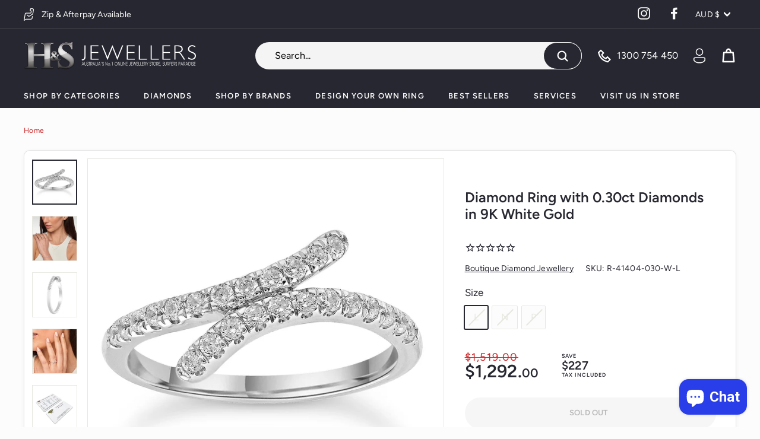

--- FILE ---
content_type: text/html; charset=utf-8
request_url: https://www.hsjewellers.com.au/products/diamond-ring-with-0-30ct-diamonds-in-9k-white-gold
body_size: 41546
content:
<!doctype html>
<html class="no-js" lang="en" dir="ltr">
<head>
  <meta charset="utf-8">
  <meta http-equiv="X-UA-Compatible" content="IE=edge,chrome=1">
  <meta name="viewport" content="width=device-width,initial-scale=1">
  <meta name="theme-color" content="#272731">
  <link rel="canonical" href="https://www.hsjewellers.com.au/products/diamond-ring-with-0-30ct-diamonds-in-9k-white-gold">
  <link rel="preload" as="style" href="//www.hsjewellers.com.au/cdn/shop/t/16/assets/theme.css?v=74470704588674012151765756812">
  <link rel="preload" as="script" href="//www.hsjewellers.com.au/cdn/shop/t/16/assets/theme.min.js?v=68131789593986672181635823033">
  <link rel="preconnect" href="https://cdn.shopify.com">
  <link rel="preconnect" href="https://fonts.shopifycdn.com">
  <link rel="dns-prefetch" href="https://ajax.googleapis.com">
  <link rel="dns-prefetch" href="https://maps.googleapis.com">
  <link rel="dns-prefetch" href="https://maps.gstatic.com">
  
  <meta name="google-site-verification" content="690PROWe0wfRvevmTETpnIXXtnUtyg_ZY48nZhPHxAc" />
  <meta name="google-site-verification" content="mlRn62PtNvWFnoweH59y25KRlERyxv9nvkG60fLWtRA" /> 
  <meta name="google-site-verification" content="RFqOw295WhQuzXqK7TiNPKzllvHvfslOzG0L4Zm_-Qc" /><link rel="shortcut icon" href="//www.hsjewellers.com.au/cdn/shop/files/favicon_32x32.png?v=1632282595" type="image/png" />
<title>Diamond Ring with 0.30ct Diamonds in 9K Wh... @ $1,292.00</title>

<meta name="description" content=" Simply beautiful, this Diamond Ring with 0.30ct Diamonds in 9K White Gold features 24 dazzling diamonds for an absolutely stunning look. Polished w... "><meta property="og:site_name" content="H &amp; S Jewellers">
  <meta property="og:url" content="https://www.hsjewellers.com.au/products/diamond-ring-with-0-30ct-diamonds-in-9k-white-gold">
  <meta property="og:title" content="Diamond Ring with 0.30ct Diamonds in 9K White Gold">
  <meta property="og:type" content="product">
  <meta property="og:description" content="Simply beautiful, this Diamond Ring with 0.30ct Diamonds in 9K White Gold features 24 dazzling diamonds for an absolutely stunning look. Polished with an elegant shine, pair this with a matching White gold accessory for the ultimate look. Category: Diamond RingMaterials: 9K White GoldGemstones: DiamondNo. Stones: 24Dia"><meta property="og:image" content="http://www.hsjewellers.com.au/cdn/shop/files/R-41404-030-W.jpg?v=1711153130">
    <meta property="og:image:secure_url" content="https://www.hsjewellers.com.au/cdn/shop/files/R-41404-030-W.jpg?v=1711153130">
    <meta property="og:image:width" content="1500">
    <meta property="og:image:height" content="1500"><meta name="twitter:site" content="@">
  <meta name="twitter:card" content="summary_large_image">
  <meta name="twitter:title" content="Diamond Ring with 0.30ct Diamonds in 9K White Gold">
  <meta name="twitter:description" content="Simply beautiful, this Diamond Ring with 0.30ct Diamonds in 9K White Gold features 24 dazzling diamonds for an absolutely stunning look. Polished with an elegant shine, pair this with a matching White gold accessory for the ultimate look. Category: Diamond RingMaterials: 9K White GoldGemstones: DiamondNo. Stones: 24Dia">
<style data-shopify>@font-face {
  font-family: Figtree;
  font-weight: 600;
  font-style: normal;
  font-display: swap;
  src: url("//www.hsjewellers.com.au/cdn/fonts/figtree/figtree_n6.9d1ea52bb49a0a86cfd1b0383d00f83d3fcc14de.woff2") format("woff2"),
       url("//www.hsjewellers.com.au/cdn/fonts/figtree/figtree_n6.f0fcdea525a0e47b2ae4ab645832a8e8a96d31d3.woff") format("woff");
}

  @font-face {
  font-family: Figtree;
  font-weight: 400;
  font-style: normal;
  font-display: swap;
  src: url("//www.hsjewellers.com.au/cdn/fonts/figtree/figtree_n4.3c0838aba1701047e60be6a99a1b0a40ce9b8419.woff2") format("woff2"),
       url("//www.hsjewellers.com.au/cdn/fonts/figtree/figtree_n4.c0575d1db21fc3821f17fd6617d3dee552312137.woff") format("woff");
}


  @font-face {
  font-family: Figtree;
  font-weight: 600;
  font-style: normal;
  font-display: swap;
  src: url("//www.hsjewellers.com.au/cdn/fonts/figtree/figtree_n6.9d1ea52bb49a0a86cfd1b0383d00f83d3fcc14de.woff2") format("woff2"),
       url("//www.hsjewellers.com.au/cdn/fonts/figtree/figtree_n6.f0fcdea525a0e47b2ae4ab645832a8e8a96d31d3.woff") format("woff");
}

  @font-face {
  font-family: Figtree;
  font-weight: 400;
  font-style: italic;
  font-display: swap;
  src: url("//www.hsjewellers.com.au/cdn/fonts/figtree/figtree_i4.89f7a4275c064845c304a4cf8a4a586060656db2.woff2") format("woff2"),
       url("//www.hsjewellers.com.au/cdn/fonts/figtree/figtree_i4.6f955aaaafc55a22ffc1f32ecf3756859a5ad3e2.woff") format("woff");
}

  @font-face {
  font-family: Figtree;
  font-weight: 600;
  font-style: italic;
  font-display: swap;
  src: url("//www.hsjewellers.com.au/cdn/fonts/figtree/figtree_i6.702baae75738b446cfbed6ac0d60cab7b21e61ba.woff2") format("woff2"),
       url("//www.hsjewellers.com.au/cdn/fonts/figtree/figtree_i6.6b8dc40d16c9905d29525156e284509f871ce8f9.woff") format("woff");
}

</style><link href="//www.hsjewellers.com.au/cdn/shop/t/16/assets/theme.css?v=74470704588674012151765756812" rel="stylesheet" type="text/css" media="all" />
<style data-shopify>:root {
    --typeHeaderPrimary: Figtree;
    --typeHeaderFallback: sans-serif;
    --typeHeaderSize: 36px;
    --typeHeaderWeight: 600;
    --typeHeaderLineHeight: 1.2;
    --typeHeaderSpacing: 0.0em;

    --typeBasePrimary:Figtree;
    --typeBaseFallback:sans-serif;
    --typeBaseSize: 16px;
    --typeBaseWeight: 400;
    --typeBaseSpacing: 0.01em;
    --typeBaseLineHeight: 1.5;

    --colorSmallImageBg: #ffffff;
    --colorSmallImageBgDark: #f7f7f7;
    --colorLargeImageBg: #e7e7e7;
    --colorLargeImageBgLight: #ffffff;

    --iconWeight: 6px;
    --iconLinecaps: round;

    
      --buttonRadius: 50px;
      --btnPadding: 11px 25px;
    

    
      --roundness: 15px;
    

    
      --gridThickness: 0px;
    

    --productTileMargin: 8%;
    --collectionTileMargin: 17%;

    --swatchSize: 30px;
  }

  @media screen and (max-width: 768px) {
    :root {
      --typeBaseSize: 14px;

      
        --roundness: 15px;
        --btnPadding: 9px 25px;
      
    }
  }</style><script>
    document.documentElement.className = document.documentElement.className.replace('no-js', 'js');

    window.theme = window.theme || {};
    theme.routes = {
      home: "/",
      collections: "/collections",
      cart: "/cart.js",
      cartPage: "/cart",
      cartAdd: "/cart/add.js",
      cartChange: "/cart/change.js",
      search: "/search"
    };
    theme.strings = {
      soldOut: "Sold Out",
      unavailable: "Unavailable",
      inStockLabel: "In stock, ready to ship",
      stockLabel: "Low stock - [count] items left",
      willNotShipUntil: "Ready to ship [date]",
      willBeInStockAfter: "Back in stock [date]",
      waitingForStock: "Inventory on the way",
      savePrice: "Save [saved_amount]",
      cartEmpty: "Your cart is currently empty.",
      cartTermsConfirmation: "You must agree with the terms and conditions of sales to check out",
      searchCollections: "Collections:",
      searchPages: "Pages:",
      searchArticles: "Articles:"
    };
    theme.settings = {
      dynamicVariantsEnable: true,
      cartType: "dropdown",
      isCustomerTemplate: false,
      moneyFormat: "${{amount}}",
      saveType: "dollar",
      productImageSize: "square",
      productImageCover: true,
      predictiveSearch: true,
      predictiveSearchType: "product",
      superScriptSetting: true,
      superScriptPrice: true,
      quickView: false,
      quickAdd: true,
      themeName: 'Expanse',
      themeVersion: "2.0.0"
    };
  </script>
  <script src="https://code.jquery.com/jquery-3.6.0.min.js" integrity="sha256-/xUj+3OJU5yExlq6GSYGSHk7tPXikynS7ogEvDej/m4=" crossorigin="anonymous"></script>

  <!-- "snippets/buddha-megamenu.liquid" was not rendered, the associated app was uninstalled -->
  <script>window.performance && window.performance.mark && window.performance.mark('shopify.content_for_header.start');</script><meta name="google-site-verification" content="690PROWe0wfRvevmTETpnIXXtnUtyg_ZY48nZhPHxAc">
<meta id="shopify-digital-wallet" name="shopify-digital-wallet" content="/1819415/digital_wallets/dialog">
<meta name="shopify-checkout-api-token" content="0d4f37e718c0a176b6524440ebbab6f5">
<meta id="in-context-paypal-metadata" data-shop-id="1819415" data-venmo-supported="false" data-environment="production" data-locale="en_US" data-paypal-v4="true" data-currency="AUD">
<link rel="alternate" type="application/json+oembed" href="https://www.hsjewellers.com.au/products/diamond-ring-with-0-30ct-diamonds-in-9k-white-gold.oembed">
<script async="async" src="/checkouts/internal/preloads.js?locale=en-AU"></script>
<link rel="preconnect" href="https://shop.app" crossorigin="anonymous">
<script async="async" src="https://shop.app/checkouts/internal/preloads.js?locale=en-AU&shop_id=1819415" crossorigin="anonymous"></script>
<script id="apple-pay-shop-capabilities" type="application/json">{"shopId":1819415,"countryCode":"AU","currencyCode":"AUD","merchantCapabilities":["supports3DS"],"merchantId":"gid:\/\/shopify\/Shop\/1819415","merchantName":"H \u0026 S Jewellers","requiredBillingContactFields":["postalAddress","email","phone"],"requiredShippingContactFields":["postalAddress","email","phone"],"shippingType":"shipping","supportedNetworks":["visa","masterCard","amex","jcb"],"total":{"type":"pending","label":"H \u0026 S Jewellers","amount":"1.00"},"shopifyPaymentsEnabled":true,"supportsSubscriptions":true}</script>
<script id="shopify-features" type="application/json">{"accessToken":"0d4f37e718c0a176b6524440ebbab6f5","betas":["rich-media-storefront-analytics"],"domain":"www.hsjewellers.com.au","predictiveSearch":true,"shopId":1819415,"locale":"en"}</script>
<script>var Shopify = Shopify || {};
Shopify.shop = "haines-and-stephenson.myshopify.com";
Shopify.locale = "en";
Shopify.currency = {"active":"AUD","rate":"1.0"};
Shopify.country = "AU";
Shopify.theme = {"name":"H\u0026S 2.0 | MASTER","id":120675008610,"schema_name":"Expanse","schema_version":"2.0.0","theme_store_id":null,"role":"main"};
Shopify.theme.handle = "null";
Shopify.theme.style = {"id":null,"handle":null};
Shopify.cdnHost = "www.hsjewellers.com.au/cdn";
Shopify.routes = Shopify.routes || {};
Shopify.routes.root = "/";</script>
<script type="module">!function(o){(o.Shopify=o.Shopify||{}).modules=!0}(window);</script>
<script>!function(o){function n(){var o=[];function n(){o.push(Array.prototype.slice.apply(arguments))}return n.q=o,n}var t=o.Shopify=o.Shopify||{};t.loadFeatures=n(),t.autoloadFeatures=n()}(window);</script>
<script>
  window.ShopifyPay = window.ShopifyPay || {};
  window.ShopifyPay.apiHost = "shop.app\/pay";
  window.ShopifyPay.redirectState = null;
</script>
<script id="shop-js-analytics" type="application/json">{"pageType":"product"}</script>
<script defer="defer" async type="module" src="//www.hsjewellers.com.au/cdn/shopifycloud/shop-js/modules/v2/client.init-shop-cart-sync_WVOgQShq.en.esm.js"></script>
<script defer="defer" async type="module" src="//www.hsjewellers.com.au/cdn/shopifycloud/shop-js/modules/v2/chunk.common_C_13GLB1.esm.js"></script>
<script defer="defer" async type="module" src="//www.hsjewellers.com.au/cdn/shopifycloud/shop-js/modules/v2/chunk.modal_CLfMGd0m.esm.js"></script>
<script type="module">
  await import("//www.hsjewellers.com.au/cdn/shopifycloud/shop-js/modules/v2/client.init-shop-cart-sync_WVOgQShq.en.esm.js");
await import("//www.hsjewellers.com.au/cdn/shopifycloud/shop-js/modules/v2/chunk.common_C_13GLB1.esm.js");
await import("//www.hsjewellers.com.au/cdn/shopifycloud/shop-js/modules/v2/chunk.modal_CLfMGd0m.esm.js");

  window.Shopify.SignInWithShop?.initShopCartSync?.({"fedCMEnabled":true,"windoidEnabled":true});

</script>
<script>
  window.Shopify = window.Shopify || {};
  if (!window.Shopify.featureAssets) window.Shopify.featureAssets = {};
  window.Shopify.featureAssets['shop-js'] = {"shop-cart-sync":["modules/v2/client.shop-cart-sync_DuR37GeY.en.esm.js","modules/v2/chunk.common_C_13GLB1.esm.js","modules/v2/chunk.modal_CLfMGd0m.esm.js"],"init-fed-cm":["modules/v2/client.init-fed-cm_BucUoe6W.en.esm.js","modules/v2/chunk.common_C_13GLB1.esm.js","modules/v2/chunk.modal_CLfMGd0m.esm.js"],"shop-toast-manager":["modules/v2/client.shop-toast-manager_B0JfrpKj.en.esm.js","modules/v2/chunk.common_C_13GLB1.esm.js","modules/v2/chunk.modal_CLfMGd0m.esm.js"],"init-shop-cart-sync":["modules/v2/client.init-shop-cart-sync_WVOgQShq.en.esm.js","modules/v2/chunk.common_C_13GLB1.esm.js","modules/v2/chunk.modal_CLfMGd0m.esm.js"],"shop-button":["modules/v2/client.shop-button_B_U3bv27.en.esm.js","modules/v2/chunk.common_C_13GLB1.esm.js","modules/v2/chunk.modal_CLfMGd0m.esm.js"],"init-windoid":["modules/v2/client.init-windoid_DuP9q_di.en.esm.js","modules/v2/chunk.common_C_13GLB1.esm.js","modules/v2/chunk.modal_CLfMGd0m.esm.js"],"shop-cash-offers":["modules/v2/client.shop-cash-offers_BmULhtno.en.esm.js","modules/v2/chunk.common_C_13GLB1.esm.js","modules/v2/chunk.modal_CLfMGd0m.esm.js"],"pay-button":["modules/v2/client.pay-button_CrPSEbOK.en.esm.js","modules/v2/chunk.common_C_13GLB1.esm.js","modules/v2/chunk.modal_CLfMGd0m.esm.js"],"init-customer-accounts":["modules/v2/client.init-customer-accounts_jNk9cPYQ.en.esm.js","modules/v2/client.shop-login-button_DJ5ldayH.en.esm.js","modules/v2/chunk.common_C_13GLB1.esm.js","modules/v2/chunk.modal_CLfMGd0m.esm.js"],"avatar":["modules/v2/client.avatar_BTnouDA3.en.esm.js"],"checkout-modal":["modules/v2/client.checkout-modal_pBPyh9w8.en.esm.js","modules/v2/chunk.common_C_13GLB1.esm.js","modules/v2/chunk.modal_CLfMGd0m.esm.js"],"init-shop-for-new-customer-accounts":["modules/v2/client.init-shop-for-new-customer-accounts_BUoCy7a5.en.esm.js","modules/v2/client.shop-login-button_DJ5ldayH.en.esm.js","modules/v2/chunk.common_C_13GLB1.esm.js","modules/v2/chunk.modal_CLfMGd0m.esm.js"],"init-customer-accounts-sign-up":["modules/v2/client.init-customer-accounts-sign-up_CnczCz9H.en.esm.js","modules/v2/client.shop-login-button_DJ5ldayH.en.esm.js","modules/v2/chunk.common_C_13GLB1.esm.js","modules/v2/chunk.modal_CLfMGd0m.esm.js"],"init-shop-email-lookup-coordinator":["modules/v2/client.init-shop-email-lookup-coordinator_CzjY5t9o.en.esm.js","modules/v2/chunk.common_C_13GLB1.esm.js","modules/v2/chunk.modal_CLfMGd0m.esm.js"],"shop-follow-button":["modules/v2/client.shop-follow-button_CsYC63q7.en.esm.js","modules/v2/chunk.common_C_13GLB1.esm.js","modules/v2/chunk.modal_CLfMGd0m.esm.js"],"shop-login-button":["modules/v2/client.shop-login-button_DJ5ldayH.en.esm.js","modules/v2/chunk.common_C_13GLB1.esm.js","modules/v2/chunk.modal_CLfMGd0m.esm.js"],"shop-login":["modules/v2/client.shop-login_B9ccPdmx.en.esm.js","modules/v2/chunk.common_C_13GLB1.esm.js","modules/v2/chunk.modal_CLfMGd0m.esm.js"],"lead-capture":["modules/v2/client.lead-capture_D0K_KgYb.en.esm.js","modules/v2/chunk.common_C_13GLB1.esm.js","modules/v2/chunk.modal_CLfMGd0m.esm.js"],"payment-terms":["modules/v2/client.payment-terms_BWmiNN46.en.esm.js","modules/v2/chunk.common_C_13GLB1.esm.js","modules/v2/chunk.modal_CLfMGd0m.esm.js"]};
</script>
<script>(function() {
  var isLoaded = false;
  function asyncLoad() {
    if (isLoaded) return;
    isLoaded = true;
    var urls = ["https:\/\/shy.elfsight.com\/p\/platform.js?shop=haines-and-stephenson.myshopify.com","https:\/\/cdn1.stamped.io\/files\/widget.min.js?shop=haines-and-stephenson.myshopify.com","\/\/searchanise-ef84.kxcdn.com\/widgets\/shopify\/init.js?a=8M7K5k7R3v\u0026shop=haines-and-stephenson.myshopify.com","https:\/\/d18eg7dreypte5.cloudfront.net\/browse-abandonment\/smsbump_timer.js?shop=haines-and-stephenson.myshopify.com"];
    for (var i = 0; i < urls.length; i++) {
      var s = document.createElement('script');
      s.type = 'text/javascript';
      s.async = true;
      s.src = urls[i];
      var x = document.getElementsByTagName('script')[0];
      x.parentNode.insertBefore(s, x);
    }
  };
  if(window.attachEvent) {
    window.attachEvent('onload', asyncLoad);
  } else {
    window.addEventListener('load', asyncLoad, false);
  }
})();</script>
<script id="__st">var __st={"a":1819415,"offset":36000,"reqid":"22cd9829-7142-4102-b830-ca4f1112376c-1769634345","pageurl":"www.hsjewellers.com.au\/products\/diamond-ring-with-0-30ct-diamonds-in-9k-white-gold","u":"fca8d2fb1512","p":"product","rtyp":"product","rid":7024951951458};</script>
<script>window.ShopifyPaypalV4VisibilityTracking = true;</script>
<script id="captcha-bootstrap">!function(){'use strict';const t='contact',e='account',n='new_comment',o=[[t,t],['blogs',n],['comments',n],[t,'customer']],c=[[e,'customer_login'],[e,'guest_login'],[e,'recover_customer_password'],[e,'create_customer']],r=t=>t.map((([t,e])=>`form[action*='/${t}']:not([data-nocaptcha='true']) input[name='form_type'][value='${e}']`)).join(','),a=t=>()=>t?[...document.querySelectorAll(t)].map((t=>t.form)):[];function s(){const t=[...o],e=r(t);return a(e)}const i='password',u='form_key',d=['recaptcha-v3-token','g-recaptcha-response','h-captcha-response',i],f=()=>{try{return window.sessionStorage}catch{return}},m='__shopify_v',_=t=>t.elements[u];function p(t,e,n=!1){try{const o=window.sessionStorage,c=JSON.parse(o.getItem(e)),{data:r}=function(t){const{data:e,action:n}=t;return t[m]||n?{data:e,action:n}:{data:t,action:n}}(c);for(const[e,n]of Object.entries(r))t.elements[e]&&(t.elements[e].value=n);n&&o.removeItem(e)}catch(o){console.error('form repopulation failed',{error:o})}}const l='form_type',E='cptcha';function T(t){t.dataset[E]=!0}const w=window,h=w.document,L='Shopify',v='ce_forms',y='captcha';let A=!1;((t,e)=>{const n=(g='f06e6c50-85a8-45c8-87d0-21a2b65856fe',I='https://cdn.shopify.com/shopifycloud/storefront-forms-hcaptcha/ce_storefront_forms_captcha_hcaptcha.v1.5.2.iife.js',D={infoText:'Protected by hCaptcha',privacyText:'Privacy',termsText:'Terms'},(t,e,n)=>{const o=w[L][v],c=o.bindForm;if(c)return c(t,g,e,D).then(n);var r;o.q.push([[t,g,e,D],n]),r=I,A||(h.body.append(Object.assign(h.createElement('script'),{id:'captcha-provider',async:!0,src:r})),A=!0)});var g,I,D;w[L]=w[L]||{},w[L][v]=w[L][v]||{},w[L][v].q=[],w[L][y]=w[L][y]||{},w[L][y].protect=function(t,e){n(t,void 0,e),T(t)},Object.freeze(w[L][y]),function(t,e,n,w,h,L){const[v,y,A,g]=function(t,e,n){const i=e?o:[],u=t?c:[],d=[...i,...u],f=r(d),m=r(i),_=r(d.filter((([t,e])=>n.includes(e))));return[a(f),a(m),a(_),s()]}(w,h,L),I=t=>{const e=t.target;return e instanceof HTMLFormElement?e:e&&e.form},D=t=>v().includes(t);t.addEventListener('submit',(t=>{const e=I(t);if(!e)return;const n=D(e)&&!e.dataset.hcaptchaBound&&!e.dataset.recaptchaBound,o=_(e),c=g().includes(e)&&(!o||!o.value);(n||c)&&t.preventDefault(),c&&!n&&(function(t){try{if(!f())return;!function(t){const e=f();if(!e)return;const n=_(t);if(!n)return;const o=n.value;o&&e.removeItem(o)}(t);const e=Array.from(Array(32),(()=>Math.random().toString(36)[2])).join('');!function(t,e){_(t)||t.append(Object.assign(document.createElement('input'),{type:'hidden',name:u})),t.elements[u].value=e}(t,e),function(t,e){const n=f();if(!n)return;const o=[...t.querySelectorAll(`input[type='${i}']`)].map((({name:t})=>t)),c=[...d,...o],r={};for(const[a,s]of new FormData(t).entries())c.includes(a)||(r[a]=s);n.setItem(e,JSON.stringify({[m]:1,action:t.action,data:r}))}(t,e)}catch(e){console.error('failed to persist form',e)}}(e),e.submit())}));const S=(t,e)=>{t&&!t.dataset[E]&&(n(t,e.some((e=>e===t))),T(t))};for(const o of['focusin','change'])t.addEventListener(o,(t=>{const e=I(t);D(e)&&S(e,y())}));const B=e.get('form_key'),M=e.get(l),P=B&&M;t.addEventListener('DOMContentLoaded',(()=>{const t=y();if(P)for(const e of t)e.elements[l].value===M&&p(e,B);[...new Set([...A(),...v().filter((t=>'true'===t.dataset.shopifyCaptcha))])].forEach((e=>S(e,t)))}))}(h,new URLSearchParams(w.location.search),n,t,e,['guest_login'])})(!0,!0)}();</script>
<script integrity="sha256-4kQ18oKyAcykRKYeNunJcIwy7WH5gtpwJnB7kiuLZ1E=" data-source-attribution="shopify.loadfeatures" defer="defer" src="//www.hsjewellers.com.au/cdn/shopifycloud/storefront/assets/storefront/load_feature-a0a9edcb.js" crossorigin="anonymous"></script>
<script crossorigin="anonymous" defer="defer" src="//www.hsjewellers.com.au/cdn/shopifycloud/storefront/assets/shopify_pay/storefront-65b4c6d7.js?v=20250812"></script>
<script data-source-attribution="shopify.dynamic_checkout.dynamic.init">var Shopify=Shopify||{};Shopify.PaymentButton=Shopify.PaymentButton||{isStorefrontPortableWallets:!0,init:function(){window.Shopify.PaymentButton.init=function(){};var t=document.createElement("script");t.src="https://www.hsjewellers.com.au/cdn/shopifycloud/portable-wallets/latest/portable-wallets.en.js",t.type="module",document.head.appendChild(t)}};
</script>
<script data-source-attribution="shopify.dynamic_checkout.buyer_consent">
  function portableWalletsHideBuyerConsent(e){var t=document.getElementById("shopify-buyer-consent"),n=document.getElementById("shopify-subscription-policy-button");t&&n&&(t.classList.add("hidden"),t.setAttribute("aria-hidden","true"),n.removeEventListener("click",e))}function portableWalletsShowBuyerConsent(e){var t=document.getElementById("shopify-buyer-consent"),n=document.getElementById("shopify-subscription-policy-button");t&&n&&(t.classList.remove("hidden"),t.removeAttribute("aria-hidden"),n.addEventListener("click",e))}window.Shopify?.PaymentButton&&(window.Shopify.PaymentButton.hideBuyerConsent=portableWalletsHideBuyerConsent,window.Shopify.PaymentButton.showBuyerConsent=portableWalletsShowBuyerConsent);
</script>
<script data-source-attribution="shopify.dynamic_checkout.cart.bootstrap">document.addEventListener("DOMContentLoaded",(function(){function t(){return document.querySelector("shopify-accelerated-checkout-cart, shopify-accelerated-checkout")}if(t())Shopify.PaymentButton.init();else{new MutationObserver((function(e,n){t()&&(Shopify.PaymentButton.init(),n.disconnect())})).observe(document.body,{childList:!0,subtree:!0})}}));
</script>
<link id="shopify-accelerated-checkout-styles" rel="stylesheet" media="screen" href="https://www.hsjewellers.com.au/cdn/shopifycloud/portable-wallets/latest/accelerated-checkout-backwards-compat.css" crossorigin="anonymous">
<style id="shopify-accelerated-checkout-cart">
        #shopify-buyer-consent {
  margin-top: 1em;
  display: inline-block;
  width: 100%;
}

#shopify-buyer-consent.hidden {
  display: none;
}

#shopify-subscription-policy-button {
  background: none;
  border: none;
  padding: 0;
  text-decoration: underline;
  font-size: inherit;
  cursor: pointer;
}

#shopify-subscription-policy-button::before {
  box-shadow: none;
}

      </style>

<script>window.performance && window.performance.mark && window.performance.mark('shopify.content_for_header.end');</script>

  <script src="//www.hsjewellers.com.au/cdn/shop/t/16/assets/vendor-scripts-v1.js" defer="defer"></script>
  <script src="//www.hsjewellers.com.au/cdn/shop/t/16/assets/theme.min.js?v=68131789593986672181635823033" defer="defer"></script><link href="//www.hsjewellers.com.au/cdn/shop/t/16/assets/slick.css?v=98340474046176884051635823026" rel="stylesheet" type="text/css" media="all" /> 
  <link href="//www.hsjewellers.com.au/cdn/shop/t/16/assets/custom.css?v=95435255680258186561673499331" rel="stylesheet" type="text/css" media="all" />
  

        <link href="//www.hsjewellers.com.au/cdn/shop/t/16/assets/paymentfont.scss.css?v=109596742699848253971765756812" rel="stylesheet" type="text/css" media="all" />
       <link href="//www.hsjewellers.com.au/cdn/shop/t/16/assets/collection-faq.css?v=115015688736329368081674708173" rel="stylesheet" type="text/css" media="all" />
      <script src="//www.hsjewellers.com.au/cdn/shop/t/16/assets/collection-faq.js?v=9105676779703620201674708168" type="text/javascript"></script>
<!-- BEGIN app block: shopify://apps/klaviyo-email-marketing-sms/blocks/klaviyo-onsite-embed/2632fe16-c075-4321-a88b-50b567f42507 -->















  <script>
    window.klaviyoReviewsProductDesignMode = false
  </script>







<!-- END app block --><script src="https://cdn.shopify.com/extensions/e8878072-2f6b-4e89-8082-94b04320908d/inbox-1254/assets/inbox-chat-loader.js" type="text/javascript" defer="defer"></script>
<script src="https://cdn.shopify.com/extensions/019bfb90-63a8-79f2-8054-b29095e86838/smsbump-26/assets/forms-loader.js" type="text/javascript" defer="defer"></script>
<link href="https://monorail-edge.shopifysvc.com" rel="dns-prefetch">
<script>(function(){if ("sendBeacon" in navigator && "performance" in window) {try {var session_token_from_headers = performance.getEntriesByType('navigation')[0].serverTiming.find(x => x.name == '_s').description;} catch {var session_token_from_headers = undefined;}var session_cookie_matches = document.cookie.match(/_shopify_s=([^;]*)/);var session_token_from_cookie = session_cookie_matches && session_cookie_matches.length === 2 ? session_cookie_matches[1] : "";var session_token = session_token_from_headers || session_token_from_cookie || "";function handle_abandonment_event(e) {var entries = performance.getEntries().filter(function(entry) {return /monorail-edge.shopifysvc.com/.test(entry.name);});if (!window.abandonment_tracked && entries.length === 0) {window.abandonment_tracked = true;var currentMs = Date.now();var navigation_start = performance.timing.navigationStart;var payload = {shop_id: 1819415,url: window.location.href,navigation_start,duration: currentMs - navigation_start,session_token,page_type: "product"};window.navigator.sendBeacon("https://monorail-edge.shopifysvc.com/v1/produce", JSON.stringify({schema_id: "online_store_buyer_site_abandonment/1.1",payload: payload,metadata: {event_created_at_ms: currentMs,event_sent_at_ms: currentMs}}));}}window.addEventListener('pagehide', handle_abandonment_event);}}());</script>
<script id="web-pixels-manager-setup">(function e(e,d,r,n,o){if(void 0===o&&(o={}),!Boolean(null===(a=null===(i=window.Shopify)||void 0===i?void 0:i.analytics)||void 0===a?void 0:a.replayQueue)){var i,a;window.Shopify=window.Shopify||{};var t=window.Shopify;t.analytics=t.analytics||{};var s=t.analytics;s.replayQueue=[],s.publish=function(e,d,r){return s.replayQueue.push([e,d,r]),!0};try{self.performance.mark("wpm:start")}catch(e){}var l=function(){var e={modern:/Edge?\/(1{2}[4-9]|1[2-9]\d|[2-9]\d{2}|\d{4,})\.\d+(\.\d+|)|Firefox\/(1{2}[4-9]|1[2-9]\d|[2-9]\d{2}|\d{4,})\.\d+(\.\d+|)|Chrom(ium|e)\/(9{2}|\d{3,})\.\d+(\.\d+|)|(Maci|X1{2}).+ Version\/(15\.\d+|(1[6-9]|[2-9]\d|\d{3,})\.\d+)([,.]\d+|)( \(\w+\)|)( Mobile\/\w+|) Safari\/|Chrome.+OPR\/(9{2}|\d{3,})\.\d+\.\d+|(CPU[ +]OS|iPhone[ +]OS|CPU[ +]iPhone|CPU IPhone OS|CPU iPad OS)[ +]+(15[._]\d+|(1[6-9]|[2-9]\d|\d{3,})[._]\d+)([._]\d+|)|Android:?[ /-](13[3-9]|1[4-9]\d|[2-9]\d{2}|\d{4,})(\.\d+|)(\.\d+|)|Android.+Firefox\/(13[5-9]|1[4-9]\d|[2-9]\d{2}|\d{4,})\.\d+(\.\d+|)|Android.+Chrom(ium|e)\/(13[3-9]|1[4-9]\d|[2-9]\d{2}|\d{4,})\.\d+(\.\d+|)|SamsungBrowser\/([2-9]\d|\d{3,})\.\d+/,legacy:/Edge?\/(1[6-9]|[2-9]\d|\d{3,})\.\d+(\.\d+|)|Firefox\/(5[4-9]|[6-9]\d|\d{3,})\.\d+(\.\d+|)|Chrom(ium|e)\/(5[1-9]|[6-9]\d|\d{3,})\.\d+(\.\d+|)([\d.]+$|.*Safari\/(?![\d.]+ Edge\/[\d.]+$))|(Maci|X1{2}).+ Version\/(10\.\d+|(1[1-9]|[2-9]\d|\d{3,})\.\d+)([,.]\d+|)( \(\w+\)|)( Mobile\/\w+|) Safari\/|Chrome.+OPR\/(3[89]|[4-9]\d|\d{3,})\.\d+\.\d+|(CPU[ +]OS|iPhone[ +]OS|CPU[ +]iPhone|CPU IPhone OS|CPU iPad OS)[ +]+(10[._]\d+|(1[1-9]|[2-9]\d|\d{3,})[._]\d+)([._]\d+|)|Android:?[ /-](13[3-9]|1[4-9]\d|[2-9]\d{2}|\d{4,})(\.\d+|)(\.\d+|)|Mobile Safari.+OPR\/([89]\d|\d{3,})\.\d+\.\d+|Android.+Firefox\/(13[5-9]|1[4-9]\d|[2-9]\d{2}|\d{4,})\.\d+(\.\d+|)|Android.+Chrom(ium|e)\/(13[3-9]|1[4-9]\d|[2-9]\d{2}|\d{4,})\.\d+(\.\d+|)|Android.+(UC? ?Browser|UCWEB|U3)[ /]?(15\.([5-9]|\d{2,})|(1[6-9]|[2-9]\d|\d{3,})\.\d+)\.\d+|SamsungBrowser\/(5\.\d+|([6-9]|\d{2,})\.\d+)|Android.+MQ{2}Browser\/(14(\.(9|\d{2,})|)|(1[5-9]|[2-9]\d|\d{3,})(\.\d+|))(\.\d+|)|K[Aa][Ii]OS\/(3\.\d+|([4-9]|\d{2,})\.\d+)(\.\d+|)/},d=e.modern,r=e.legacy,n=navigator.userAgent;return n.match(d)?"modern":n.match(r)?"legacy":"unknown"}(),u="modern"===l?"modern":"legacy",c=(null!=n?n:{modern:"",legacy:""})[u],f=function(e){return[e.baseUrl,"/wpm","/b",e.hashVersion,"modern"===e.buildTarget?"m":"l",".js"].join("")}({baseUrl:d,hashVersion:r,buildTarget:u}),m=function(e){var d=e.version,r=e.bundleTarget,n=e.surface,o=e.pageUrl,i=e.monorailEndpoint;return{emit:function(e){var a=e.status,t=e.errorMsg,s=(new Date).getTime(),l=JSON.stringify({metadata:{event_sent_at_ms:s},events:[{schema_id:"web_pixels_manager_load/3.1",payload:{version:d,bundle_target:r,page_url:o,status:a,surface:n,error_msg:t},metadata:{event_created_at_ms:s}}]});if(!i)return console&&console.warn&&console.warn("[Web Pixels Manager] No Monorail endpoint provided, skipping logging."),!1;try{return self.navigator.sendBeacon.bind(self.navigator)(i,l)}catch(e){}var u=new XMLHttpRequest;try{return u.open("POST",i,!0),u.setRequestHeader("Content-Type","text/plain"),u.send(l),!0}catch(e){return console&&console.warn&&console.warn("[Web Pixels Manager] Got an unhandled error while logging to Monorail."),!1}}}}({version:r,bundleTarget:l,surface:e.surface,pageUrl:self.location.href,monorailEndpoint:e.monorailEndpoint});try{o.browserTarget=l,function(e){var d=e.src,r=e.async,n=void 0===r||r,o=e.onload,i=e.onerror,a=e.sri,t=e.scriptDataAttributes,s=void 0===t?{}:t,l=document.createElement("script"),u=document.querySelector("head"),c=document.querySelector("body");if(l.async=n,l.src=d,a&&(l.integrity=a,l.crossOrigin="anonymous"),s)for(var f in s)if(Object.prototype.hasOwnProperty.call(s,f))try{l.dataset[f]=s[f]}catch(e){}if(o&&l.addEventListener("load",o),i&&l.addEventListener("error",i),u)u.appendChild(l);else{if(!c)throw new Error("Did not find a head or body element to append the script");c.appendChild(l)}}({src:f,async:!0,onload:function(){if(!function(){var e,d;return Boolean(null===(d=null===(e=window.Shopify)||void 0===e?void 0:e.analytics)||void 0===d?void 0:d.initialized)}()){var d=window.webPixelsManager.init(e)||void 0;if(d){var r=window.Shopify.analytics;r.replayQueue.forEach((function(e){var r=e[0],n=e[1],o=e[2];d.publishCustomEvent(r,n,o)})),r.replayQueue=[],r.publish=d.publishCustomEvent,r.visitor=d.visitor,r.initialized=!0}}},onerror:function(){return m.emit({status:"failed",errorMsg:"".concat(f," has failed to load")})},sri:function(e){var d=/^sha384-[A-Za-z0-9+/=]+$/;return"string"==typeof e&&d.test(e)}(c)?c:"",scriptDataAttributes:o}),m.emit({status:"loading"})}catch(e){m.emit({status:"failed",errorMsg:(null==e?void 0:e.message)||"Unknown error"})}}})({shopId: 1819415,storefrontBaseUrl: "https://www.hsjewellers.com.au",extensionsBaseUrl: "https://extensions.shopifycdn.com/cdn/shopifycloud/web-pixels-manager",monorailEndpoint: "https://monorail-edge.shopifysvc.com/unstable/produce_batch",surface: "storefront-renderer",enabledBetaFlags: ["2dca8a86"],webPixelsConfigList: [{"id":"948600930","configuration":"{\"store\":\"haines-and-stephenson.myshopify.com\"}","eventPayloadVersion":"v1","runtimeContext":"STRICT","scriptVersion":"281adb97b4f6f92355e784671c2fdee2","type":"APP","apiClientId":740217,"privacyPurposes":["ANALYTICS","MARKETING","SALE_OF_DATA"],"dataSharingAdjustments":{"protectedCustomerApprovalScopes":["read_customer_address","read_customer_email","read_customer_name","read_customer_personal_data","read_customer_phone"]}},{"id":"627179618","configuration":"{\"apiKey\":\"8M7K5k7R3v\", \"host\":\"searchserverapi.com\"}","eventPayloadVersion":"v1","runtimeContext":"STRICT","scriptVersion":"5559ea45e47b67d15b30b79e7c6719da","type":"APP","apiClientId":578825,"privacyPurposes":["ANALYTICS"],"dataSharingAdjustments":{"protectedCustomerApprovalScopes":["read_customer_personal_data"]}},{"id":"371916898","configuration":"{\"config\":\"{\\\"pixel_id\\\":\\\"G-07FZC2RS9V\\\",\\\"target_country\\\":\\\"AU\\\",\\\"gtag_events\\\":[{\\\"type\\\":\\\"begin_checkout\\\",\\\"action_label\\\":\\\"G-07FZC2RS9V\\\"},{\\\"type\\\":\\\"search\\\",\\\"action_label\\\":\\\"G-07FZC2RS9V\\\"},{\\\"type\\\":\\\"view_item\\\",\\\"action_label\\\":[\\\"G-07FZC2RS9V\\\",\\\"MC-5RWLSFVYT7\\\"]},{\\\"type\\\":\\\"purchase\\\",\\\"action_label\\\":[\\\"G-07FZC2RS9V\\\",\\\"MC-5RWLSFVYT7\\\"]},{\\\"type\\\":\\\"page_view\\\",\\\"action_label\\\":[\\\"G-07FZC2RS9V\\\",\\\"MC-5RWLSFVYT7\\\"]},{\\\"type\\\":\\\"add_payment_info\\\",\\\"action_label\\\":\\\"G-07FZC2RS9V\\\"},{\\\"type\\\":\\\"add_to_cart\\\",\\\"action_label\\\":\\\"G-07FZC2RS9V\\\"}],\\\"enable_monitoring_mode\\\":false}\"}","eventPayloadVersion":"v1","runtimeContext":"OPEN","scriptVersion":"b2a88bafab3e21179ed38636efcd8a93","type":"APP","apiClientId":1780363,"privacyPurposes":[],"dataSharingAdjustments":{"protectedCustomerApprovalScopes":["read_customer_address","read_customer_email","read_customer_name","read_customer_personal_data","read_customer_phone"]}},{"id":"204144738","configuration":"{\"pixel_id\":\"934091213361731\",\"pixel_type\":\"facebook_pixel\",\"metaapp_system_user_token\":\"-\"}","eventPayloadVersion":"v1","runtimeContext":"OPEN","scriptVersion":"ca16bc87fe92b6042fbaa3acc2fbdaa6","type":"APP","apiClientId":2329312,"privacyPurposes":["ANALYTICS","MARKETING","SALE_OF_DATA"],"dataSharingAdjustments":{"protectedCustomerApprovalScopes":["read_customer_address","read_customer_email","read_customer_name","read_customer_personal_data","read_customer_phone"]}},{"id":"shopify-app-pixel","configuration":"{}","eventPayloadVersion":"v1","runtimeContext":"STRICT","scriptVersion":"0450","apiClientId":"shopify-pixel","type":"APP","privacyPurposes":["ANALYTICS","MARKETING"]},{"id":"shopify-custom-pixel","eventPayloadVersion":"v1","runtimeContext":"LAX","scriptVersion":"0450","apiClientId":"shopify-pixel","type":"CUSTOM","privacyPurposes":["ANALYTICS","MARKETING"]}],isMerchantRequest: false,initData: {"shop":{"name":"H \u0026 S Jewellers","paymentSettings":{"currencyCode":"AUD"},"myshopifyDomain":"haines-and-stephenson.myshopify.com","countryCode":"AU","storefrontUrl":"https:\/\/www.hsjewellers.com.au"},"customer":null,"cart":null,"checkout":null,"productVariants":[{"price":{"amount":1292.0,"currencyCode":"AUD"},"product":{"title":"Diamond Ring with 0.30ct Diamonds in 9K White Gold","vendor":"Boutique Diamond Jewellery","id":"7024951951458","untranslatedTitle":"Diamond Ring with 0.30ct Diamonds in 9K White Gold","url":"\/products\/diamond-ring-with-0-30ct-diamonds-in-9k-white-gold","type":"Rings"},"id":"40860271738978","image":{"src":"\/\/www.hsjewellers.com.au\/cdn\/shop\/files\/R-41404-030-W.jpg?v=1711153130"},"sku":"R-41404-030-W-L","title":"L","untranslatedTitle":"L"},{"price":{"amount":1292.0,"currencyCode":"AUD"},"product":{"title":"Diamond Ring with 0.30ct Diamonds in 9K White Gold","vendor":"Boutique Diamond Jewellery","id":"7024951951458","untranslatedTitle":"Diamond Ring with 0.30ct Diamonds in 9K White Gold","url":"\/products\/diamond-ring-with-0-30ct-diamonds-in-9k-white-gold","type":"Rings"},"id":"40860271771746","image":{"src":"\/\/www.hsjewellers.com.au\/cdn\/shop\/files\/R-41404-030-W.jpg?v=1711153130"},"sku":"R-41404-030-W-N","title":"N","untranslatedTitle":"N"},{"price":{"amount":1292.0,"currencyCode":"AUD"},"product":{"title":"Diamond Ring with 0.30ct Diamonds in 9K White Gold","vendor":"Boutique Diamond Jewellery","id":"7024951951458","untranslatedTitle":"Diamond Ring with 0.30ct Diamonds in 9K White Gold","url":"\/products\/diamond-ring-with-0-30ct-diamonds-in-9k-white-gold","type":"Rings"},"id":"40860271804514","image":{"src":"\/\/www.hsjewellers.com.au\/cdn\/shop\/files\/R-41404-030-W.jpg?v=1711153130"},"sku":"R-41404-030-W-P","title":"P","untranslatedTitle":"P"}],"purchasingCompany":null},},"https://www.hsjewellers.com.au/cdn","fcfee988w5aeb613cpc8e4bc33m6693e112",{"modern":"","legacy":""},{"shopId":"1819415","storefrontBaseUrl":"https:\/\/www.hsjewellers.com.au","extensionBaseUrl":"https:\/\/extensions.shopifycdn.com\/cdn\/shopifycloud\/web-pixels-manager","surface":"storefront-renderer","enabledBetaFlags":"[\"2dca8a86\"]","isMerchantRequest":"false","hashVersion":"fcfee988w5aeb613cpc8e4bc33m6693e112","publish":"custom","events":"[[\"page_viewed\",{}],[\"product_viewed\",{\"productVariant\":{\"price\":{\"amount\":1292.0,\"currencyCode\":\"AUD\"},\"product\":{\"title\":\"Diamond Ring with 0.30ct Diamonds in 9K White Gold\",\"vendor\":\"Boutique Diamond Jewellery\",\"id\":\"7024951951458\",\"untranslatedTitle\":\"Diamond Ring with 0.30ct Diamonds in 9K White Gold\",\"url\":\"\/products\/diamond-ring-with-0-30ct-diamonds-in-9k-white-gold\",\"type\":\"Rings\"},\"id\":\"40860271738978\",\"image\":{\"src\":\"\/\/www.hsjewellers.com.au\/cdn\/shop\/files\/R-41404-030-W.jpg?v=1711153130\"},\"sku\":\"R-41404-030-W-L\",\"title\":\"L\",\"untranslatedTitle\":\"L\"}}]]"});</script><script>
  window.ShopifyAnalytics = window.ShopifyAnalytics || {};
  window.ShopifyAnalytics.meta = window.ShopifyAnalytics.meta || {};
  window.ShopifyAnalytics.meta.currency = 'AUD';
  var meta = {"product":{"id":7024951951458,"gid":"gid:\/\/shopify\/Product\/7024951951458","vendor":"Boutique Diamond Jewellery","type":"Rings","handle":"diamond-ring-with-0-30ct-diamonds-in-9k-white-gold","variants":[{"id":40860271738978,"price":129200,"name":"Diamond Ring with 0.30ct Diamonds in 9K White Gold - L","public_title":"L","sku":"R-41404-030-W-L"},{"id":40860271771746,"price":129200,"name":"Diamond Ring with 0.30ct Diamonds in 9K White Gold - N","public_title":"N","sku":"R-41404-030-W-N"},{"id":40860271804514,"price":129200,"name":"Diamond Ring with 0.30ct Diamonds in 9K White Gold - P","public_title":"P","sku":"R-41404-030-W-P"}],"remote":false},"page":{"pageType":"product","resourceType":"product","resourceId":7024951951458,"requestId":"22cd9829-7142-4102-b830-ca4f1112376c-1769634345"}};
  for (var attr in meta) {
    window.ShopifyAnalytics.meta[attr] = meta[attr];
  }
</script>
<script class="analytics">
  (function () {
    var customDocumentWrite = function(content) {
      var jquery = null;

      if (window.jQuery) {
        jquery = window.jQuery;
      } else if (window.Checkout && window.Checkout.$) {
        jquery = window.Checkout.$;
      }

      if (jquery) {
        jquery('body').append(content);
      }
    };

    var hasLoggedConversion = function(token) {
      if (token) {
        return document.cookie.indexOf('loggedConversion=' + token) !== -1;
      }
      return false;
    }

    var setCookieIfConversion = function(token) {
      if (token) {
        var twoMonthsFromNow = new Date(Date.now());
        twoMonthsFromNow.setMonth(twoMonthsFromNow.getMonth() + 2);

        document.cookie = 'loggedConversion=' + token + '; expires=' + twoMonthsFromNow;
      }
    }

    var trekkie = window.ShopifyAnalytics.lib = window.trekkie = window.trekkie || [];
    if (trekkie.integrations) {
      return;
    }
    trekkie.methods = [
      'identify',
      'page',
      'ready',
      'track',
      'trackForm',
      'trackLink'
    ];
    trekkie.factory = function(method) {
      return function() {
        var args = Array.prototype.slice.call(arguments);
        args.unshift(method);
        trekkie.push(args);
        return trekkie;
      };
    };
    for (var i = 0; i < trekkie.methods.length; i++) {
      var key = trekkie.methods[i];
      trekkie[key] = trekkie.factory(key);
    }
    trekkie.load = function(config) {
      trekkie.config = config || {};
      trekkie.config.initialDocumentCookie = document.cookie;
      var first = document.getElementsByTagName('script')[0];
      var script = document.createElement('script');
      script.type = 'text/javascript';
      script.onerror = function(e) {
        var scriptFallback = document.createElement('script');
        scriptFallback.type = 'text/javascript';
        scriptFallback.onerror = function(error) {
                var Monorail = {
      produce: function produce(monorailDomain, schemaId, payload) {
        var currentMs = new Date().getTime();
        var event = {
          schema_id: schemaId,
          payload: payload,
          metadata: {
            event_created_at_ms: currentMs,
            event_sent_at_ms: currentMs
          }
        };
        return Monorail.sendRequest("https://" + monorailDomain + "/v1/produce", JSON.stringify(event));
      },
      sendRequest: function sendRequest(endpointUrl, payload) {
        // Try the sendBeacon API
        if (window && window.navigator && typeof window.navigator.sendBeacon === 'function' && typeof window.Blob === 'function' && !Monorail.isIos12()) {
          var blobData = new window.Blob([payload], {
            type: 'text/plain'
          });

          if (window.navigator.sendBeacon(endpointUrl, blobData)) {
            return true;
          } // sendBeacon was not successful

        } // XHR beacon

        var xhr = new XMLHttpRequest();

        try {
          xhr.open('POST', endpointUrl);
          xhr.setRequestHeader('Content-Type', 'text/plain');
          xhr.send(payload);
        } catch (e) {
          console.log(e);
        }

        return false;
      },
      isIos12: function isIos12() {
        return window.navigator.userAgent.lastIndexOf('iPhone; CPU iPhone OS 12_') !== -1 || window.navigator.userAgent.lastIndexOf('iPad; CPU OS 12_') !== -1;
      }
    };
    Monorail.produce('monorail-edge.shopifysvc.com',
      'trekkie_storefront_load_errors/1.1',
      {shop_id: 1819415,
      theme_id: 120675008610,
      app_name: "storefront",
      context_url: window.location.href,
      source_url: "//www.hsjewellers.com.au/cdn/s/trekkie.storefront.a804e9514e4efded663580eddd6991fcc12b5451.min.js"});

        };
        scriptFallback.async = true;
        scriptFallback.src = '//www.hsjewellers.com.au/cdn/s/trekkie.storefront.a804e9514e4efded663580eddd6991fcc12b5451.min.js';
        first.parentNode.insertBefore(scriptFallback, first);
      };
      script.async = true;
      script.src = '//www.hsjewellers.com.au/cdn/s/trekkie.storefront.a804e9514e4efded663580eddd6991fcc12b5451.min.js';
      first.parentNode.insertBefore(script, first);
    };
    trekkie.load(
      {"Trekkie":{"appName":"storefront","development":false,"defaultAttributes":{"shopId":1819415,"isMerchantRequest":null,"themeId":120675008610,"themeCityHash":"17912283195502273959","contentLanguage":"en","currency":"AUD","eventMetadataId":"50df7912-c6f3-456d-a2c0-dd27a741869a"},"isServerSideCookieWritingEnabled":true,"monorailRegion":"shop_domain","enabledBetaFlags":["65f19447","b5387b81"]},"Session Attribution":{},"S2S":{"facebookCapiEnabled":true,"source":"trekkie-storefront-renderer","apiClientId":580111}}
    );

    var loaded = false;
    trekkie.ready(function() {
      if (loaded) return;
      loaded = true;

      window.ShopifyAnalytics.lib = window.trekkie;

      var originalDocumentWrite = document.write;
      document.write = customDocumentWrite;
      try { window.ShopifyAnalytics.merchantGoogleAnalytics.call(this); } catch(error) {};
      document.write = originalDocumentWrite;

      window.ShopifyAnalytics.lib.page(null,{"pageType":"product","resourceType":"product","resourceId":7024951951458,"requestId":"22cd9829-7142-4102-b830-ca4f1112376c-1769634345","shopifyEmitted":true});

      var match = window.location.pathname.match(/checkouts\/(.+)\/(thank_you|post_purchase)/)
      var token = match? match[1]: undefined;
      if (!hasLoggedConversion(token)) {
        setCookieIfConversion(token);
        window.ShopifyAnalytics.lib.track("Viewed Product",{"currency":"AUD","variantId":40860271738978,"productId":7024951951458,"productGid":"gid:\/\/shopify\/Product\/7024951951458","name":"Diamond Ring with 0.30ct Diamonds in 9K White Gold - L","price":"1292.00","sku":"R-41404-030-W-L","brand":"Boutique Diamond Jewellery","variant":"L","category":"Rings","nonInteraction":true,"remote":false},undefined,undefined,{"shopifyEmitted":true});
      window.ShopifyAnalytics.lib.track("monorail:\/\/trekkie_storefront_viewed_product\/1.1",{"currency":"AUD","variantId":40860271738978,"productId":7024951951458,"productGid":"gid:\/\/shopify\/Product\/7024951951458","name":"Diamond Ring with 0.30ct Diamonds in 9K White Gold - L","price":"1292.00","sku":"R-41404-030-W-L","brand":"Boutique Diamond Jewellery","variant":"L","category":"Rings","nonInteraction":true,"remote":false,"referer":"https:\/\/www.hsjewellers.com.au\/products\/diamond-ring-with-0-30ct-diamonds-in-9k-white-gold"});
      }
    });


        var eventsListenerScript = document.createElement('script');
        eventsListenerScript.async = true;
        eventsListenerScript.src = "//www.hsjewellers.com.au/cdn/shopifycloud/storefront/assets/shop_events_listener-3da45d37.js";
        document.getElementsByTagName('head')[0].appendChild(eventsListenerScript);

})();</script>
  <script>
  if (!window.ga || (window.ga && typeof window.ga !== 'function')) {
    window.ga = function ga() {
      (window.ga.q = window.ga.q || []).push(arguments);
      if (window.Shopify && window.Shopify.analytics && typeof window.Shopify.analytics.publish === 'function') {
        window.Shopify.analytics.publish("ga_stub_called", {}, {sendTo: "google_osp_migration"});
      }
      console.error("Shopify's Google Analytics stub called with:", Array.from(arguments), "\nSee https://help.shopify.com/manual/promoting-marketing/pixels/pixel-migration#google for more information.");
    };
    if (window.Shopify && window.Shopify.analytics && typeof window.Shopify.analytics.publish === 'function') {
      window.Shopify.analytics.publish("ga_stub_initialized", {}, {sendTo: "google_osp_migration"});
    }
  }
</script>
<script
  defer
  src="https://www.hsjewellers.com.au/cdn/shopifycloud/perf-kit/shopify-perf-kit-3.1.0.min.js"
  data-application="storefront-renderer"
  data-shop-id="1819415"
  data-render-region="gcp-us-central1"
  data-page-type="product"
  data-theme-instance-id="120675008610"
  data-theme-name="Expanse"
  data-theme-version="2.0.0"
  data-monorail-region="shop_domain"
  data-resource-timing-sampling-rate="10"
  data-shs="true"
  data-shs-beacon="true"
  data-shs-export-with-fetch="true"
  data-shs-logs-sample-rate="1"
  data-shs-beacon-endpoint="https://www.hsjewellers.com.au/api/collect"
></script>
</head>

<body class="template-product" data-transitions="true" data-button_style="round" data-edges="" data-type_header_capitalize="false" data-swatch_style="round" data-grid-style="grey-round">

  
    <script type="text/javascript">window.setTimeout(function() { document.body.className += " loaded"; }, 25);</script>
  

  <a class="in-page-link visually-hidden skip-link" href="#MainContent">Skip to content</a>

  <div id="PageContainer" class="page-container">
    <div class="transition-body"><div id="shopify-section-toolbar" class="shopify-section toolbar-section"><div data-section-id="toolbar" data-section-type="toolbar">
  <div class="toolbar">
    <div class="page-width">
      <div class="toolbar__content">
  <div class="toolbar__item toolbar__item--announcements">
    <div class="announcement-bar text-center">
      <div class="slideshow-wrapper">
        <button type="button" class="visually-hidden slideshow__pause" data-id="toolbar" aria-live="polite">
          <span class="slideshow__pause-stop">
            <svg aria-hidden="true" focusable="false" role="presentation" class="icon icon-pause" viewBox="0 0 10 13"><g fill="#000" fill-rule="evenodd"><path d="M0 0h3v13H0zM7 0h3v13H7z"/></g></svg>
            <span class="icon__fallback-text">Pause slideshow</span>
          </span>
          <span class="slideshow__pause-play">
            <svg aria-hidden="true" focusable="false" role="presentation" class="icon icon-play" viewBox="18.24 17.35 24.52 28.3"><path fill="#323232" d="M22.1 19.151v25.5l20.4-13.489-20.4-12.011z"/></svg>
            <span class="icon__fallback-text">Play slideshow</span>
          </span>
        </button>

        <div
          id="AnnouncementSlider"
          class="announcement-slider"
          data-block-count="3"><div
                id="AnnouncementSlide-5c9de4c5-08b5-4eda-93ec-c962d6be0dd3"
                class="slideshow__slide announcement-slider__slide"
                data-index="0"
                >
                <div class="announcement-slider__content">
                  
                  <i>
                  <svg width="17" height="21" viewBox="0 0 17 21" fill="none" xmlns="http://www.w3.org/2000/svg">
<path d="M0.622474 21C0.501912 21 0.38135 20.9653 0.276974 20.8964C0.0740317 20.7625 -0.0309671 20.524 0.00804431 20.2861L1.78597 9.47215C1.88059 8.89608 2.18065 8.37047 2.63052 7.9923C3.0804 7.61414 3.65333 7.40578 4.24389 7.40578H11.5753L11.985 4.92393H11.3014C10.9966 4.92393 10.7086 4.79227 10.5112 4.56299C10.3137 4.33351 10.2286 4.03163 10.2774 3.73427L10.7493 0.861123C10.831 0.362168 11.2618 0 11.7733 0H14.5097C15.2412 0 15.9326 0.31582 16.4065 0.866455C16.8805 1.41709 17.0849 2.14225 16.9676 2.85571L15.867 9.54577C15.8189 9.83883 15.6448 10.0966 15.3893 10.2529L9.25312 14.0103C8.88148 14.238 8.40193 14.2099 8.05995 13.9406L5.19946 11.6872C4.93053 11.4754 4.88634 11.0884 5.10069 10.8226C5.31505 10.5568 5.70661 10.5131 5.97554 10.725L8.72169 12.8883L14.6533 9.25641L15.7386 2.65843C15.7973 2.30159 15.695 1.93901 15.458 1.6638C15.2212 1.38838 14.8755 1.23047 14.5097 1.23047H11.9499L11.5452 3.69346H12.2292C12.534 3.69346 12.8222 3.82512 13.0198 4.0548C13.2173 4.28449 13.3024 4.58657 13.2532 4.88394L12.776 7.77595C12.6938 8.27449 12.263 8.63625 11.7519 8.63625H4.24369C3.63009 8.63625 3.11318 9.07081 3.01483 9.66943L1.45603 19.1502L3.64233 17.811C3.80667 17.7103 3.99571 17.6572 4.1889 17.6572H12.2124C12.826 17.6572 13.3429 17.2227 13.4412 16.624L13.9405 13.5879C13.9957 13.2526 14.3155 13.0247 14.6547 13.0793C14.994 13.1338 15.2246 13.4498 15.1694 13.7851L14.6701 16.8213C14.5753 17.3974 14.2754 17.923 13.8255 18.3012C13.3759 18.6795 12.8027 18.8877 12.2122 18.8877H4.24804L0.950543 20.9077C0.849902 20.9692 0.73598 21 0.622474 21Z" fill="#FAFAFA"/>
</svg>

                  </i><p>Christmas Sale on Now</p>
</div>
              </div><div
                id="AnnouncementSlide-1ec89e20-9259-43a8-9adf-2ba85721408e"
                class="slideshow__slide announcement-slider__slide"
                data-index="1"
                >
                <div class="announcement-slider__content">
                  
                  <i>
                  <svg width="17" height="21" viewBox="0 0 17 21" fill="none" xmlns="http://www.w3.org/2000/svg">
<path d="M0.622474 21C0.501912 21 0.38135 20.9653 0.276974 20.8964C0.0740317 20.7625 -0.0309671 20.524 0.00804431 20.2861L1.78597 9.47215C1.88059 8.89608 2.18065 8.37047 2.63052 7.9923C3.0804 7.61414 3.65333 7.40578 4.24389 7.40578H11.5753L11.985 4.92393H11.3014C10.9966 4.92393 10.7086 4.79227 10.5112 4.56299C10.3137 4.33351 10.2286 4.03163 10.2774 3.73427L10.7493 0.861123C10.831 0.362168 11.2618 0 11.7733 0H14.5097C15.2412 0 15.9326 0.31582 16.4065 0.866455C16.8805 1.41709 17.0849 2.14225 16.9676 2.85571L15.867 9.54577C15.8189 9.83883 15.6448 10.0966 15.3893 10.2529L9.25312 14.0103C8.88148 14.238 8.40193 14.2099 8.05995 13.9406L5.19946 11.6872C4.93053 11.4754 4.88634 11.0884 5.10069 10.8226C5.31505 10.5568 5.70661 10.5131 5.97554 10.725L8.72169 12.8883L14.6533 9.25641L15.7386 2.65843C15.7973 2.30159 15.695 1.93901 15.458 1.6638C15.2212 1.38838 14.8755 1.23047 14.5097 1.23047H11.9499L11.5452 3.69346H12.2292C12.534 3.69346 12.8222 3.82512 13.0198 4.0548C13.2173 4.28449 13.3024 4.58657 13.2532 4.88394L12.776 7.77595C12.6938 8.27449 12.263 8.63625 11.7519 8.63625H4.24369C3.63009 8.63625 3.11318 9.07081 3.01483 9.66943L1.45603 19.1502L3.64233 17.811C3.80667 17.7103 3.99571 17.6572 4.1889 17.6572H12.2124C12.826 17.6572 13.3429 17.2227 13.4412 16.624L13.9405 13.5879C13.9957 13.2526 14.3155 13.0247 14.6547 13.0793C14.994 13.1338 15.2246 13.4498 15.1694 13.7851L14.6701 16.8213C14.5753 17.3974 14.2754 17.923 13.8255 18.3012C13.3759 18.6795 12.8027 18.8877 12.2122 18.8877H4.24804L0.950543 20.9077C0.849902 20.9692 0.73598 21 0.622474 21Z" fill="#FAFAFA"/>
</svg>

                  </i><p>Zip & Afterpay Available</p>
</div>
              </div><div
                id="AnnouncementSlide-038ded5b-59fd-4107-bfb2-ad9f97c11765"
                class="slideshow__slide announcement-slider__slide"
                data-index="2"
                >
                <div class="announcement-slider__content">
                  
                  <i>
                  <svg width="17" height="21" viewBox="0 0 17 21" fill="none" xmlns="http://www.w3.org/2000/svg">
<path d="M0.622474 21C0.501912 21 0.38135 20.9653 0.276974 20.8964C0.0740317 20.7625 -0.0309671 20.524 0.00804431 20.2861L1.78597 9.47215C1.88059 8.89608 2.18065 8.37047 2.63052 7.9923C3.0804 7.61414 3.65333 7.40578 4.24389 7.40578H11.5753L11.985 4.92393H11.3014C10.9966 4.92393 10.7086 4.79227 10.5112 4.56299C10.3137 4.33351 10.2286 4.03163 10.2774 3.73427L10.7493 0.861123C10.831 0.362168 11.2618 0 11.7733 0H14.5097C15.2412 0 15.9326 0.31582 16.4065 0.866455C16.8805 1.41709 17.0849 2.14225 16.9676 2.85571L15.867 9.54577C15.8189 9.83883 15.6448 10.0966 15.3893 10.2529L9.25312 14.0103C8.88148 14.238 8.40193 14.2099 8.05995 13.9406L5.19946 11.6872C4.93053 11.4754 4.88634 11.0884 5.10069 10.8226C5.31505 10.5568 5.70661 10.5131 5.97554 10.725L8.72169 12.8883L14.6533 9.25641L15.7386 2.65843C15.7973 2.30159 15.695 1.93901 15.458 1.6638C15.2212 1.38838 14.8755 1.23047 14.5097 1.23047H11.9499L11.5452 3.69346H12.2292C12.534 3.69346 12.8222 3.82512 13.0198 4.0548C13.2173 4.28449 13.3024 4.58657 13.2532 4.88394L12.776 7.77595C12.6938 8.27449 12.263 8.63625 11.7519 8.63625H4.24369C3.63009 8.63625 3.11318 9.07081 3.01483 9.66943L1.45603 19.1502L3.64233 17.811C3.80667 17.7103 3.99571 17.6572 4.1889 17.6572H12.2124C12.826 17.6572 13.3429 17.2227 13.4412 16.624L13.9405 13.5879C13.9957 13.2526 14.3155 13.0247 14.6547 13.0793C14.994 13.1338 15.2246 13.4498 15.1694 13.7851L14.6701 16.8213C14.5753 17.3974 14.2754 17.923 13.8255 18.3012C13.3759 18.6795 12.8027 18.8877 12.2122 18.8877H4.24804L0.950543 20.9077C0.849902 20.9692 0.73598 21 0.622474 21Z" fill="#FAFAFA"/>
</svg>

                  </i><p>Get Festive!</p>
</div>
              </div></div>
      </div>
    </div>
  </div>

<div class="toolbar__item small--hide">
            <ul class="inline-list toolbar__social"><li>
                  <a target="_blank" rel="noopener" href="https://www.instagram.com/hsjewellers" title="H &amp; S Jewellers on Instagram">
                    <svg aria-hidden="true" focusable="false" role="presentation" class="icon icon-instagram" viewBox="0 0 32 32"><path fill="#444" d="M16 3.094c4.206 0 4.7.019 6.363.094 1.538.069 2.369.325 2.925.544.738.287 1.262.625 1.813 1.175s.894 1.075 1.175 1.813c.212.556.475 1.387.544 2.925.075 1.662.094 2.156.094 6.363s-.019 4.7-.094 6.363c-.069 1.538-.325 2.369-.544 2.925-.288.738-.625 1.262-1.175 1.813s-1.075.894-1.813 1.175c-.556.212-1.387.475-2.925.544-1.663.075-2.156.094-6.363.094s-4.7-.019-6.363-.094c-1.537-.069-2.369-.325-2.925-.544-.737-.288-1.263-.625-1.813-1.175s-.894-1.075-1.175-1.813c-.212-.556-.475-1.387-.544-2.925-.075-1.663-.094-2.156-.094-6.363s.019-4.7.094-6.363c.069-1.537.325-2.369.544-2.925.287-.737.625-1.263 1.175-1.813s1.075-.894 1.813-1.175c.556-.212 1.388-.475 2.925-.544 1.662-.081 2.156-.094 6.363-.094zm0-2.838c-4.275 0-4.813.019-6.494.094-1.675.075-2.819.344-3.819.731-1.037.4-1.913.944-2.788 1.819S1.486 4.656 1.08 5.688c-.387 1-.656 2.144-.731 3.825-.075 1.675-.094 2.213-.094 6.488s.019 4.813.094 6.494c.075 1.675.344 2.819.731 3.825.4 1.038.944 1.913 1.819 2.788s1.756 1.413 2.788 1.819c1 .387 2.144.656 3.825.731s2.213.094 6.494.094 4.813-.019 6.494-.094c1.675-.075 2.819-.344 3.825-.731 1.038-.4 1.913-.944 2.788-1.819s1.413-1.756 1.819-2.788c.387-1 .656-2.144.731-3.825s.094-2.212.094-6.494-.019-4.813-.094-6.494c-.075-1.675-.344-2.819-.731-3.825-.4-1.038-.944-1.913-1.819-2.788s-1.756-1.413-2.788-1.819c-1-.387-2.144-.656-3.825-.731C20.812.275 20.275.256 16 .256z"/><path fill="#444" d="M16 7.912a8.088 8.088 0 0 0 0 16.175c4.463 0 8.087-3.625 8.087-8.088s-3.625-8.088-8.088-8.088zm0 13.338a5.25 5.25 0 1 1 0-10.5 5.25 5.25 0 1 1 0 10.5zM26.294 7.594a1.887 1.887 0 1 1-3.774.002 1.887 1.887 0 0 1 3.774-.003z"/></svg>
                    <span class="icon__fallback-text">Instagram</span>
                  </a>
                </li><li>
                  <a target="_blank" rel="noopener" href="https://www.facebook.com/HSJewellersGoldCoast" title="H &amp; S Jewellers on Facebook">
                    <svg aria-hidden="true" focusable="false" role="presentation" class="icon icon-facebook" viewBox="0 0 32 32"><path fill="#444" d="M18.56 31.36V17.28h4.48l.64-5.12h-5.12v-3.2c0-1.28.64-2.56 2.56-2.56h2.56V1.28H19.2c-3.84 0-7.04 2.56-7.04 7.04v3.84H7.68v5.12h4.48v14.08h6.4z"/></svg>
                    <span class="icon__fallback-text">Facebook</span>
                  </a>
                </li></ul>
          </div><div class="toolbar__item small--hide"><form method="post" action="/localization" id="localization_form-toolbar" accept-charset="UTF-8" class="multi-selectors multi-selectors--toolbar" enctype="multipart/form-data" data-disclosure-form=""><input type="hidden" name="form_type" value="localization" /><input type="hidden" name="utf8" value="✓" /><input type="hidden" name="_method" value="put" /><input type="hidden" name="return_to" value="/products/diamond-ring-with-0-30ct-diamonds-in-9k-white-gold" /><div class="multi-selectors__item"><div class="visually-hidden" id="CurrencyHeading-toolbar">
          Currency
        </div><div class="disclosure" data-disclosure-currency>
        <button type="button" class="faux-select disclosure__toggle" aria-expanded="false" aria-controls="CurrencyList-toolbar" aria-describedby="CurrencyHeading-toolbar" data-disclosure-toggle>
          <span class="disclosure-list__label">
            AUD $</span>
          <svg aria-hidden="true" focusable="false" role="presentation" class="icon icon--wide icon-chevron-down" viewBox="0 0 28 16"><path d="M1.57 1.59l12.76 12.77L27.1 1.59" stroke-width="2" stroke="#000" fill="none" fill-rule="evenodd"/></svg>
        </button>
        <ul id="CurrencyList-toolbar" class="disclosure-list disclosure-list--down disclosure-list--left" data-disclosure-list><li class="disclosure-list__item disclosure-list__item--current">
              <a class="disclosure-list__option" href="#" aria-current="true" data-value="AUD" data-disclosure-option>
                <span class="disclosure-list__label">
                  AUD $</span>
              </a>
            </li><li class="disclosure-list__item">
              <a class="disclosure-list__option" href="#" data-value="CAD" data-disclosure-option>
                <span class="disclosure-list__label">
                  CAD $</span>
              </a>
            </li><li class="disclosure-list__item">
              <a class="disclosure-list__option" href="#" data-value="CLP" data-disclosure-option>
                <span class="disclosure-list__label">
                  CLP $</span>
              </a>
            </li><li class="disclosure-list__item">
              <a class="disclosure-list__option" href="#" data-value="EUR" data-disclosure-option>
                <span class="disclosure-list__label">
                  EUR €</span>
              </a>
            </li><li class="disclosure-list__item">
              <a class="disclosure-list__option" href="#" data-value="FJD" data-disclosure-option>
                <span class="disclosure-list__label">
                  FJD $</span>
              </a>
            </li><li class="disclosure-list__item">
              <a class="disclosure-list__option" href="#" data-value="INR" data-disclosure-option>
                <span class="disclosure-list__label">
                  INR ₹</span>
              </a>
            </li><li class="disclosure-list__item">
              <a class="disclosure-list__option" href="#" data-value="NZD" data-disclosure-option>
                <span class="disclosure-list__label">
                  NZD $</span>
              </a>
            </li><li class="disclosure-list__item">
              <a class="disclosure-list__option" href="#" data-value="PGK" data-disclosure-option>
                <span class="disclosure-list__label">
                  PGK K</span>
              </a>
            </li><li class="disclosure-list__item">
              <a class="disclosure-list__option" href="#" data-value="SBD" data-disclosure-option>
                <span class="disclosure-list__label">
                  SBD $</span>
              </a>
            </li><li class="disclosure-list__item">
              <a class="disclosure-list__option" href="#" data-value="TOP" data-disclosure-option>
                <span class="disclosure-list__label">
                  TOP T$</span>
              </a>
            </li><li class="disclosure-list__item">
              <a class="disclosure-list__option" href="#" data-value="USD" data-disclosure-option>
                <span class="disclosure-list__label">
                  USD $</span>
              </a>
            </li><li class="disclosure-list__item">
              <a class="disclosure-list__option" href="#" data-value="VUV" data-disclosure-option>
                <span class="disclosure-list__label">
                  VUV Vt</span>
              </a>
            </li><li class="disclosure-list__item">
              <a class="disclosure-list__option" href="#" data-value="WST" data-disclosure-option>
                <span class="disclosure-list__label">
                  WST T</span>
              </a>
            </li><li class="disclosure-list__item">
              <a class="disclosure-list__option" href="#" data-value="XPF" data-disclosure-option>
                <span class="disclosure-list__label">
                  XPF Fr</span>
              </a>
            </li></ul>
        <input type="hidden" name="currency_code" value="AUD" data-disclosure-input>
      </div>
    </div></form></div></div>

    </div>
  </div>
</div>


</div><div id="shopify-section-header" class="shopify-section header-section"><style>
  .site-nav__link {
    font-size: 13px;
  }
  
    .site-nav__link {
      text-transform: uppercase;
      letter-spacing: 0.2em;
    }
  

  
</style>

<div data-section-id="header" data-section-type="header">
  <div id="HeaderWrapper" class="header-wrapper">
    <header
      id="SiteHeader"
      class="site-header"
      data-sticky="true"
      data-overlay="false">

      <div class="site-header__element site-header__element--top">
        <div class="page-width">
          <div class="header-layout" data-layout="below" data-nav="below" data-logo-align="left"><div class="header-item header-item--compress-nav small--hide">
                <button type="button" class="site-nav__link site-nav__link--icon site-nav__compress-menu">
                  <svg aria-hidden="true" focusable="false" role="presentation" class="icon icon-hamburger" viewBox="0 0 64 64"><path class="cls-1" d="M7 15h51">.</path><path class="cls-1" d="M7 32h43">.</path><path class="cls-1" d="M7 49h51">.</path></svg>
                  <span class="icon__fallback-text">Site navigation</span>
                </button>
              </div><div class="header-item header-item--logo"><style data-shopify>.header-item--logo,
    [data-layout="left-center"] .header-item--logo,
    [data-layout="left-center"] .header-item--icons {
      flex: 0 1 180px;
    }

    @media only screen and (min-width: 769px) {
      .header-item--logo,
      [data-layout="left-center"] .header-item--logo,
      [data-layout="left-center"] .header-item--icons {
        flex: 0 0 290px;
      }
    }

    .site-header__logo a {
      width: 180px;
    }
    .is-light .site-header__logo .logo--inverted {
      width: 180px;
    }
    @media only screen and (min-width: 769px) {
      .site-header__logo a {
        width: 290px;
      }

      .is-light .site-header__logo .logo--inverted {
        width: 290px;
      }
    }</style><div class="h1 site-header__logo"><span class="visually-hidden">H &amp; S Jewellers</span>
      
      <a
        href="/"
        class="site-header__logo-link logo--has-inverted">
        
          <img height="48px" width="290px" src="https://cdn.shopify.com/s/files/1/0181/9415/files/Asset_2.svg?v=1632208333" alt="H &amp; S Jewellers">
        
      </a><a
          href="/"
          class="site-header__logo-link logo--inverted">
          
          
            <img
              class="small--hide lazyload"
              src="//www.hsjewellers.com.au/cdn/shop/files/Haines_Stephenson_web-07_290x.png?v=1632114409"
              srcset="//www.hsjewellers.com.au/cdn/shop/files/Haines_Stephenson_web-07_290x.png?v=1632114409 1x, //www.hsjewellers.com.au/cdn/shop/files/Haines_Stephenson_web-07_290x@2x.png?v=1632114409 2x"
              alt="H &amp; S Jewellers">
            <img
              class="medium-up--hide lazyload"
              src="//www.hsjewellers.com.au/cdn/shop/files/Haines_Stephenson_web-07_180x.png?v=1632114409"
              srcset="//www.hsjewellers.com.au/cdn/shop/files/Haines_Stephenson_web-07_180x.png?v=1632114409 1x, //www.hsjewellers.com.au/cdn/shop/files/Haines_Stephenson_web-07_180x@2x.png?v=1632114409 2x"
              alt="H &amp; S Jewellers">
            

        </a></div></div><div class="header-item header-item--search small--hide"><form action="/search" method="get" role="search"
  class="site-header__search-form" data-dark="false">
  <input type="hidden" name="type" value="product">
  <input type="search" name="q" value="" placeholder="Search..." class="site-header__search-input" aria-label="Search...">
  <button type="submit" class="text-link site-header__search-btn site-header__search-btn--submit">
    <svg aria-hidden="true" focusable="false" role="presentation" class="icon icon-search" viewBox="0 0 64 64"><defs><style>.cls-1{fill:none;stroke:#000;stroke-miterlimit:10;stroke-width:2px}</style></defs><path class="cls-1" d="M47.16 28.58A18.58 18.58 0 1 1 28.58 10a18.58 18.58 0 0 1 18.58 18.58zM54 54L41.94 42"/></svg>
    <span class="icon__fallback-text">Search</span>
  </button>

  <button type="button" class="text-link site-header__search-btn site-header__search-btn--cancel">
    <svg aria-hidden="true" focusable="false" role="presentation" class="icon icon-close" viewBox="0 0 64 64"><defs><style>.cls-1{fill:none;stroke:#000;stroke-miterlimit:10;stroke-width:2px}</style></defs><path class="cls-1" d="M19 17.61l27.12 27.13m0-27.13L19 44.74"/></svg>
    <span class="icon__fallback-text">Close</span>
  </button>
</form>
</div>
            
            <div class="header-item header-item--icons"><div class="site-nav">
  <div class="site-nav__icons">
    <a href="/search" class="site-nav__link site-nav__link--icon js-search-header medium-up--hide js-no-transition">
      <svg aria-hidden="true" focusable="false" role="presentation" class="icon icon-search" viewBox="0 0 64 64"><defs><style>.cls-1{fill:none;stroke:#000;stroke-miterlimit:10;stroke-width:2px}</style></defs><path class="cls-1" d="M47.16 28.58A18.58 18.58 0 1 1 28.58 10a18.58 18.58 0 0 1 18.58 18.58zM54 54L41.94 42"/></svg>
      <span class="icon__fallback-text">Search</span>
    </a><a href="tel:1300 754 450" class="header-contact call-us-icon">
           <span class="icon-and-text">
              <svg aria-hidden="true" focusable="false" role="presentation" class="icon icon-phone" viewBox="0 0 64 64"><defs><style>.cls-1{fill:none;stroke:#000;stroke-width:2px}</style></defs><path class="cls-1" d="M16.57 5l12.32 12.33L21.26 25c2.53 8.5 8.32 15 18.78 18.78l7.63-7.63L60 48.43 49.43 59C25.4 54.11 11.05 39.5 6 15.57z"/></svg>
              <span class="contact">1300 754 450</span>
            </span>
         </a><a class="site-nav__link site-nav__link--icon small--hide" href="/account">
        
        <svg width="22" height="26" viewBox="0 0 22 26" fill="none" xmlns="http://www.w3.org/2000/svg">
<path d="M20.3591 18.3666C20.3591 17.2119 19.423 16.2759 18.2684 16.2759H3.73986C2.5852 16.2759 1.64917 17.2119 1.64917 18.3666V19.5286C1.64917 20.0953 1.82587 20.6477 2.15466 21.1092C3.91972 23.5864 6.83804 24.8826 10.9999 24.8826C15.1609 24.8826 18.0815 23.587 19.8514 21.1104L20.3591 18.3666ZM20.3591 18.3666V19.5267M20.3591 18.3666V19.5267M20.3591 19.5267C20.3591 20.0946 20.1816 20.6482 19.8514 21.1103L20.3591 19.5267ZM10.9999 1.12396C14.0738 1.12396 16.5657 3.61586 16.5657 6.68975C16.5657 9.76366 14.0738 12.2556 10.9999 12.2556C7.92607 12.2556 5.43417 9.76366 5.43417 6.68975C5.43417 3.61585 7.92607 1.12396 10.9999 1.12396Z" stroke="white" stroke-width="1.5"/>
</svg>

        
        
        <span class="site-nav__icon-label small--hide">
          Account
        </span>
      </a><a href="/cart"
      id="HeaderCartTrigger"
      aria-controls="HeaderCart"
      class="site-nav__link site-nav__link--icon js-no-transition"
      data-icon="bag">
      <span class="cart-link"><svg aria-hidden="true" focusable="false" role="presentation" class="icon icon-bag" viewBox="0 0 64 64"><defs><style>.cls-1{fill:none;stroke:#000;stroke-width:2px}</style></defs><path class="cls-1" d="M24.23 18c0-7.75 3.92-14 8.75-14s8.74 6.29 8.74 14M14.74 18h36.51l3.59 36.73h-43.7z"/></svg><span class="cart-link__bubble">
          <span class="cart-link__bubble-num">0</span>
        </span>
      </span>
      <span class="site-nav__icon-label small--hide">
        Cart
      </span>
    </a>

    <button type="button"
      aria-controls="MobileNav"
      class="site-nav__link site-nav__link--icon medium-up--hide mobile-nav-trigger">
      <svg aria-hidden="true" focusable="false" role="presentation" class="icon icon-hamburger" viewBox="0 0 64 64"><path class="cls-1" d="M7 15h51">.</path><path class="cls-1" d="M7 32h43">.</path><path class="cls-1" d="M7 49h51">.</path></svg>
      <span class="icon__fallback-text">Site navigation</span>
    </button>
  </div>

  <div class="site-nav__close-cart">
    <button type="button" class="site-nav__link site-nav__link--icon js-close-header-cart">
      <span>Close</span>
      <svg aria-hidden="true" focusable="false" role="presentation" class="icon icon-close" viewBox="0 0 64 64"><defs><style>.cls-1{fill:none;stroke:#000;stroke-miterlimit:10;stroke-width:2px}</style></defs><path class="cls-1" d="M19 17.61l27.12 27.13m0-27.13L19 44.74"/></svg>
    </button>
  </div>
</div>
</div>
          </div>
        </div>

        <div class="site-header__search-container">
          <div class="page-width">
            <div class="site-header__search"><form action="/search" method="get" role="search"
  class="site-header__search-form" data-dark="false">
  <input type="hidden" name="type" value="product">
  <input type="search" name="q" value="" placeholder="Search..." class="site-header__search-input" aria-label="Search...">
  <button type="submit" class="text-link site-header__search-btn site-header__search-btn--submit">
    <svg aria-hidden="true" focusable="false" role="presentation" class="icon icon-search" viewBox="0 0 64 64"><defs><style>.cls-1{fill:none;stroke:#000;stroke-miterlimit:10;stroke-width:2px}</style></defs><path class="cls-1" d="M47.16 28.58A18.58 18.58 0 1 1 28.58 10a18.58 18.58 0 0 1 18.58 18.58zM54 54L41.94 42"/></svg>
    <span class="icon__fallback-text">Search</span>
  </button>

  <button type="button" class="text-link site-header__search-btn site-header__search-btn--cancel">
    <svg aria-hidden="true" focusable="false" role="presentation" class="icon icon-close" viewBox="0 0 64 64"><defs><style>.cls-1{fill:none;stroke:#000;stroke-miterlimit:10;stroke-width:2px}</style></defs><path class="cls-1" d="M19 17.61l27.12 27.13m0-27.13L19 44.74"/></svg>
    <span class="icon__fallback-text">Close</span>
  </button>
</form>
<button type="button" class="text-link site-header__search-btn site-header__search-btn--cancel">
                <span class="medium-up--hide"><svg aria-hidden="true" focusable="false" role="presentation" class="icon icon-close" viewBox="0 0 64 64"><defs><style>.cls-1{fill:none;stroke:#000;stroke-miterlimit:10;stroke-width:2px}</style></defs><path class="cls-1" d="M19 17.61l27.12 27.13m0-27.13L19 44.74"/></svg></span>
                <span class="small--hide">Cancel</span>
              </button>
            </div>
          </div>
        </div>
      </div><div  class="site-header__element site-header__element--sub" data-type="nav">
          
          <div class="single-site-navigation">
            <div class="page-width"><ul class="site-nav site-navigation site-navigation--below small--hide navmenu-depth-1" role="navigation">
  <li class="site-nav__item site-nav__expanded-item navmenu-id-shop-by-department">
    <a href="javascript:void(0)" class="site-nav__link site-nav__link--underline">SHOP BY CATEGORIES</a>
  </li><li
      class="site-nav__item site-nav__expanded-item navmenu-id-diamonds"
      >

      <a href="/collections/diamond-jewellery" class="site-nav__link site-nav__link--underline">
        Diamonds
      </a></li><li
      class="site-nav__item site-nav__expanded-item site-nav--has-dropdown navmenu-id-shop-by-brands"
      aria-haspopup="true">

      <a href="#" class="site-nav__link site-nav__link--underline site-nav__link--has-dropdown">
        Shop By Brands
      </a><div class="site-nav__dropdown">
          <ul class="site-nav__dropdown-animate site-nav__dropdown-list text-left"><li class="">
                <a href="/collections/ania-haie-jewellery" class="site-nav__dropdown-link site-nav__dropdown-link--second-level">
                  Ania Haie Jewellery
</a></li><li class="">
                <a href="/collections/cluse-watches" class="site-nav__dropdown-link site-nav__dropdown-link--second-level">
                  CLUSE Watches
</a></li><li class="">
                <a href="/collections/garmin" class="site-nav__dropdown-link site-nav__dropdown-link--second-level">
                  Garmin
</a></li><li class="">
                <a href="/collections/ikecho-pearls" class="site-nav__dropdown-link site-nav__dropdown-link--second-level">
                  Ikecho Pearls
</a></li><li class="">
                <a href="/collections/lorus" class="site-nav__dropdown-link site-nav__dropdown-link--second-level">
                  Lorus
</a></li><li class="">
                <a href="/collections/nixon" class="site-nav__dropdown-link site-nav__dropdown-link--second-level">
                  NIXON
</a></li><li class="">
                <a href="/collections/seiko-astron" class="site-nav__dropdown-link site-nav__dropdown-link--second-level">
                  Seiko Astron GPS Watches
</a></li><li class="">
                <a href="/collections/seiko-prospex-divers-watches" class="site-nav__dropdown-link site-nav__dropdown-link--second-level">
                  Seiko Prospex Divers Watches
</a></li><li class="">
                <a href="/collections/seiko" class="site-nav__dropdown-link site-nav__dropdown-link--second-level">
                  Seiko Watches
</a></li><li class="">
                <a href="/collections/diamond-earrings-studs-hoops" class="site-nav__dropdown-link site-nav__dropdown-link--second-level">
                  Diamond Earrings Studs &amp; Hoops
</a></li><li class="">
                <a href="/collections/diamond-initial-necklace" class="site-nav__dropdown-link site-nav__dropdown-link--second-level">
                  Diamond Initial Necklaces
</a></li><li class="">
                <a href="/collections/lab-grown-diamond-jewellery/Type_+Colour_" class="site-nav__dropdown-link site-nav__dropdown-link--second-level">
                  Lab Grown Diamond Jewellery
</a></li><li class="">
                <a href="/collections/ellani-jewellery" class="site-nav__dropdown-link site-nav__dropdown-link--second-level">
                  Ellani Jewellery
</a></li><li class="">
                <a href="/collections/ellani-stainless-steel" class="site-nav__dropdown-link site-nav__dropdown-link--second-level">
                  Ellani Stainless Steel Jewellery
</a></li><li class="">
                <a href="/collections/gold-initial-necklace" class="site-nav__dropdown-link site-nav__dropdown-link--second-level">
                  Gold Initial Necklaces
</a></li><li class="">
                <a href="/collections/pandora" class="site-nav__dropdown-link site-nav__dropdown-link--second-level">
                  Pandora
</a></li><li class="">
                <a href="/collections/pdpaola" class="site-nav__dropdown-link site-nav__dropdown-link--second-level">
                  PDPAOLA
</a></li><li class="">
                <a href="/collections/stainless-steel-jewellery" class="site-nav__dropdown-link site-nav__dropdown-link--second-level">
                  Stainless Steel Jewellery
</a></li><li class="">
                <a href="/collections/wolf-products" class="site-nav__dropdown-link site-nav__dropdown-link--second-level">
                  Wolf Watch Winders
</a></li><li class="">
                <a href="/collections/jewellery-cleaning-products" class="site-nav__dropdown-link site-nav__dropdown-link--second-level">
                  Jewellery Cleaning Products
</a></li></ul>
        </div></li><li
      class="site-nav__item site-nav__expanded-item navmenu-id-design-your-own-ring"
      >

      <a href="https://hsjewellers.jewelershowcase.com/browse/3c-collection/ever-and-ever-collection/?centerStone=fef04e&page=1" class="site-nav__link site-nav__link--underline">
        DESIGN YOUR OWN RING
      </a></li><li
      class="site-nav__item site-nav__expanded-item navmenu-id-best-sellers"
      >

      <a href="/collections/best-selling-products" class="site-nav__link site-nav__link--underline">
        Best Sellers
      </a></li><li
      class="site-nav__item site-nav__expanded-item navmenu-id-services"
      >

      <a href="/pages/jewellery-services" class="site-nav__link site-nav__link--underline">
        Services
      </a></li><li
      class="site-nav__item site-nav__expanded-item navmenu-id-visit-us-in-store"
      >

      <a href="/pages/contact" class="site-nav__link site-nav__link--underline">
        Visit US in Store
      </a></li></ul>
</div>
          </div>
          
          <nav class="site-navigation page-width" aria-label="Main">
            

<div class="megamenu-wrapper">
  
	<ul class="custom-tab-depth1" >
	
		<li class="custom-navigation-watches" data-tab="tab-1"><a href="/collections/watches">Watches</a></li>
	
		<li class="custom-navigation-everyday-essentials" data-tab="tab-2"><a href="/collections/everyday-essential">Everyday Essentials</a></li>
	
		<li class="custom-navigation-jewellery" data-tab="tab-3"><a href="/collections/jewellery">Jewellery</a></li>
	
		<li class="custom-navigation-bracelets" data-tab="tab-4"><a href="/collections/bracelets">Bracelets</a></li>
	
		<li class="custom-navigation-earrings" data-tab="tab-5"><a href="/collections/earrings">Earrings</a></li>
	
		<li class="custom-navigation-diamonds" data-tab="tab-6"><a href="/collections/diamond-jewellery">Diamonds</a></li>
	
		<li class="custom-navigation-bangles" data-tab="tab-7"><a href="/collections/jewellery-bangle">Bangles</a></li>
	
		<li class="custom-navigation-necklaces" data-tab="tab-8"><a href="/collections/necklaces">Necklaces</a></li>
	
		<li class="custom-navigation-pendants" data-tab="tab-9"><a href="/collections/necklace-pendants">Pendants</a></li>
	
		<li class="custom-navigation-rings" data-tab="tab-10"><a href="/collections/rings">Rings</a></li>
	
		<li class="custom-navigation-jewellery-cleaning-products" data-tab="tab-11"><a href="/collections/jewellery-cleaning-products">Jewellery Cleaning Products</a></li>
	
	</ul>
    
	<div class="child_menu__wrapper">
	
		<div class="child_menu" id="tab-1">
          <ul>
          
            
                <li class="custom-tab-depth2"><a href= "/collections/seiko">Seiko Corporation</a>
                  
                    <ul class="custom-tab-depth3">
                    
                        <li><a href= "/collections/seiko-astron">Seiko Astron GPS</a></li>
                    
                        <li><a href= "/collections/seiko-prospex-divers-watches">Seiko Prospex </a></li>
                    
                        <li><a href= "/collections/seiko-presage-range">Seiko Presage</a></li>
                    
                        <li><a href= "/collections/seiko-tuna">Seiko Tuna</a></li>
                    
                        <li><a href= "/collections/seiko-turtle">Seiko Turtle</a></li>
                    
                        <li><a href= "/collections/seiko">All Seiko</a></li>
                    
                        <li><a href= "/collections/seiko-5-automatic-watches">Seiko 5 Automatic </a></li>
                    
                        <li><a href= "/collections/seiko-cocktail-time">Seiko Cocktail Time</a></li>
                    
                        <li><a href= "/collections/mens-seiko-watch">Seiko Mens</a></li>
                    
                        <li><a href= "/collections/seiko-ladies-watchs">Seiko Ladies</a></li>
                    
                        <li><a href= "/collections/seiko-original-straps">Seiko Genuine Straps</a></li>
                    
                    </ul>
                  
                </li>
            
                <li class="custom-tab-depth2"><a href= "/collections/garmin">Garmin</a>
                  
                    <ul class="custom-tab-depth3">
                    
                        <li><a href= "/collections/garmin-fenix-8">GARMIN FENIX 8</a></li>
                    
                        <li><a href= "/collections/garmin-fenix-pro">GARMIN FENIX PRO</a></li>
                    
                        <li><a href= "/collections/garmin-epix-pro">GARMIN EPIX PRO</a></li>
                    
                        <li><a href= "/collections/garmin-vivomove">GARMIN VIVOMOVE </a></li>
                    
                        <li><a href= "/collections/garmin-accessories">Garmin Accessories</a></li>
                    
                        <li><a href= "/collections/garmin">All Garmin Watches</a></li>
                    
                    </ul>
                  
                </li>
            
                <li class="custom-tab-depth2"><a href= "#">Shop By Type</a>
                  
                    <ul class="custom-tab-depth3">
                    
                        <li><a href= "/collections/analog-watches">Analog</a></li>
                    
                        <li><a href= "/collections/digital-watches">Digital</a></li>
                    
                        <li><a href= "/collections/fitness-watches">Fitness</a></li>
                    
                    </ul>
                  
                </li>
            
                <li class="custom-tab-depth2"><a href= "#">Shop By Material</a>
                  
                    <ul class="custom-tab-depth3">
                    
                        <li><a href= "/collections/stainless-steel-watches">Stainless Steel</a></li>
                    
                        <li><a href= "/collections/leather-watches">Leather</a></li>
                    
                        <li><a href= "/collections/titanium-watches">Titanium</a></li>
                    
                    </ul>
                  
                </li>
            
                <li class="custom-tab-depth2"><a href= "#">Shop By Color</a>
                  
                    <ul class="custom-tab-depth3">
                    
                        <li><a href= "/collections/gold-watches">Gold</a></li>
                    
                        <li><a href= "/collections/silver-watches">Silver</a></li>
                    
                        <li><a href= "/collections/blue-watches">Blue</a></li>
                    
                        <li><a href= "/collections/red-watches">Red</a></li>
                    
                        <li><a href= "/collections/black-watches">Black</a></li>
                    
                        <li><a href= "/collections/white-watches">White</a></li>
                    
                    </ul>
                  
                </li>
            
                <li class="custom-tab-depth2"><a href= "/collections/mens-watches">Mens</a>
                  
                </li>
            
                <li class="custom-tab-depth2"><a href= "/collections/womens-watches">Ladies</a>
                  
                </li>
            
                <li class="custom-tab-depth2"><a href= "/collections/kids-watches">Kids</a>
                  
                </li>
            
          
          </ul>
          <div class="shop-all-btn"><a href="/collections/watches">Shop all Watches</a></div>
		</div>
     
		<div class="child_menu" id="tab-2">
          <ul>
          
          </ul>
          <div class="shop-all-btn"><a href="/collections/everyday-essential">Shop all Everyday Essentials</a></div>
		</div>
     
		<div class="child_menu" id="tab-3">
          <ul>
          
            
                <li class="custom-tab-depth2"><a href= "/collections/ania-haie-jewellery">Ania Haie</a>
                  
                </li>
            
                <li class="custom-tab-depth2"><a href= "/collections/ellani-jewellery">Ellani</a>
                  
                </li>
            
                <li class="custom-tab-depth2"><a href= "/collections/ellani-stainless-steel">Ellani Stainless Steel</a>
                  
                </li>
            
                <li class="custom-tab-depth2"><a href= "/collections/haines-and-stephenson">H&S Jewellery</a>
                  
                </li>
            
                <li class="custom-tab-depth2"><a href= "/collections/pandora">Pandora</a>
                  
                </li>
            
                <li class="custom-tab-depth2"><a href= "/collections/pdpaola">PDPAOLA</a>
                  
                </li>
            
                <li class="custom-tab-depth2"><a href= "/collections/mens-jewellery-shop">Men's Jewellery</a>
                  
                </li>
            
          
          </ul>
          <div class="shop-all-btn"><a href="/collections/jewellery">Shop all Jewellery</a></div>
		</div>
     
		<div class="child_menu" id="tab-4">
          <ul>
          
            
                <li class="custom-tab-depth2"><a href= "#">By Colour</a>
                  
                    <ul class="custom-tab-depth3">
                    
                        <li><a href= "/collections/yellow-gold-bracelets">Yellow Gold</a></li>
                    
                        <li><a href= "/collections/stainless-steel-bracelets">Stainless Steel</a></li>
                    
                        <li><a href= "/collections/sterling-silver-bracelets">Sterling Silver</a></li>
                    
                        <li><a href= "#">White Gold</a></li>
                    
                        <li><a href= "/collections/rose-gold-bracelets">Rose Gold</a></li>
                    
                        <li><a href= "/collections/silver-bracelets">Silver</a></li>
                    
                        <li><a href= "/collections/gold-bracelets">Gold</a></li>
                    
                        <li><a href= "/collections/chain-bracelets">Chain</a></li>
                    
                        <li><a href= "/collections/turquoise-bracelets">Turquoise</a></li>
                    
                    </ul>
                  
                </li>
            
                <li class="custom-tab-depth2"><a href= "/collections/leather-bracelets">Leather</a>
                  
                    <ul class="custom-tab-depth3">
                    
                        <li><a href= "/collections/men-leather-bracelets">Men</a></li>
                    
                        <li><a href= "/collections/black-leather-bracelets">Black</a></li>
                    
                        <li><a href= "/collections/brown-leather-bracelets">Brown</a></li>
                    
                    </ul>
                  
                </li>
            
                <li class="custom-tab-depth2"><a href= "/collections/ball-bracelets">Ball</a>
                  
                    <ul class="custom-tab-depth3">
                    
                        <li><a href= "/collections/rose-gold-ball-bracelets">Rose Gold</a></li>
                    
                        <li><a href= "/collections/stainless-steel-ball-bracelets">Stainless Steel </a></li>
                    
                        <li><a href= "/collections/silver-ball-bracelets">Silver</a></li>
                    
                        <li><a href= "/collections/gold-ball-bracelets">Gold</a></li>
                    
                    </ul>
                  
                </li>
            
                <li class="custom-tab-depth2"><a href= "/collections/tennis-bracelets">Tennis</a>
                  
                    <ul class="custom-tab-depth3">
                    
                        <li><a href= "/collections/silver-tennis-bracelets">Silver</a></li>
                    
                        <li><a href= "/collections/yellow-gold-tennis-bracelets">Yellow Gold</a></li>
                    
                        <li><a href= "/collections/rose-gold-tennis-bracelets">Rose Gold</a></li>
                    
                        <li><a href= "/collections/sterling-silver-tennis-bracelets">Sterling Silver</a></li>
                    
                    </ul>
                  
                </li>
            
                <li class="custom-tab-depth2"><a href= "/collections/chain-bracelets">Chain</a>
                  
                    <ul class="custom-tab-depth3">
                    
                        <li><a href= "/collections/gold-chain-bracelets">Gold</a></li>
                    
                        <li><a href= "/collections/silver-chain-bracelets">Silver</a></li>
                    
                        <li><a href= "/collections/rose-gold-chain-bracelets">Rose Gold</a></li>
                    
                    </ul>
                  
                </li>
            
                <li class="custom-tab-depth2"><a href= "/collections/charm-bracelets">Charm</a>
                  
                    <ul class="custom-tab-depth3">
                    
                        <li><a href= "/collections/sterling-silver-charm-bracelets">Sterling Silver</a></li>
                    
                        <li><a href= "/collections/silver-charm-bracelets">Silver</a></li>
                    
                    </ul>
                  
                </li>
            
                <li class="custom-tab-depth2"><a href= "/collections/cuff-bracelets">Cuff</a>
                  
                    <ul class="custom-tab-depth3">
                    
                        <li><a href= "/collections/gold-cuff-bracelets">Gold</a></li>
                    
                    </ul>
                  
                </li>
            
          
          </ul>
          <div class="shop-all-btn"><a href="/collections/bracelets">Shop all Bracelets</a></div>
		</div>
     
		<div class="child_menu" id="tab-5">
          <ul>
          
            
                <li class="custom-tab-depth2"><a href= "#">By Colour</a>
                  
                    <ul class="custom-tab-depth3">
                    
                        <li><a href= "/collections/aquamarine-earrings">Aquamarine</a></li>
                    
                        <li><a href= "/collections/amethyst-earrings">Amethyst</a></li>
                    
                        <li><a href= "/collections/peridot-earrings">Peridot</a></li>
                    
                        <li><a href= "/collections/sapphire-earrings">Sapphire</a></li>
                    
                        <li><a href= "/collections/topaz-earrings">Topaz</a></li>
                    
                        <li><a href= "/collections/morganite-earrings">Morganite</a></li>
                    
                        <li><a href= "/collections/emerald-earrings">Emerald</a></li>
                    
                        <li><a href= "/collections/tanzanite-earrings">Tanzanite</a></li>
                    
                        <li><a href= "/collections/turquoise-earrings">Turquoise</a></li>
                    
                        <li><a href= "/collections/howlite-earrings">Howlite</a></li>
                    
                        <li><a href= "/collections/ruby-earrings">Ruby</a></li>
                    
                        <li><a href= "/collections/gold-earrings">Gold</a></li>
                    
                        <li><a href= "/collections/yellow-gold-earrings">Yellow Gold</a></li>
                    
                        <li><a href= "/collections/white-gold-earrings">White Gold</a></li>
                    
                        <li><a href= "/collections/silver-earrings">Silver</a></li>
                    
                        <li><a href= "/collections/rose-gold-earrings">Rose Gold</a></li>
                    
                    </ul>
                  
                </li>
            
                <li class="custom-tab-depth2"><a href= "/collections/stud-earrings">Stud</a>
                  
                    <ul class="custom-tab-depth3">
                    
                        <li><a href= "/collections/topaz-earrings">Topaz</a></li>
                    
                        <li><a href= "/collections/turquoise-earrings">Turquoise </a></li>
                    
                        <li><a href= "/collections/morganite-earrings">Morganite</a></li>
                    
                        <li><a href= "/collections/emerald-earrings">Emerald</a></li>
                    
                        <li><a href= "/collections/silver-earrings">Silver</a></li>
                    
                        <li><a href= "/collections/gold-earrings">Gold</a></li>
                    
                        <li><a href= "/collections/white-gold-earrings">White Gold</a></li>
                    
                        <li><a href= "/collections/sterling-silver-earrings">Sterling Silver</a></li>
                    
                        <li><a href= "/collections/rose-gold-earrings">Rose Gold</a></li>
                    
                        <li><a href= "/collections/stainless-steel-earrings">Stainless Steel</a></li>
                    
                        <li><a href= "/collections/yellow-gold-earrings">Yellow Gold</a></li>
                    
                    </ul>
                  
                </li>
            
                <li class="custom-tab-depth2"><a href= "#">By Type</a>
                  
                    <ul class="custom-tab-depth3">
                    
                        <li><a href= "/collections/sterling-silver-earrings">Sterling</a></li>
                    
                        <li><a href= "/collections/stainless-steel-earrings">Stainless Steel</a></li>
                    
                    </ul>
                  
                </li>
            
                <li class="custom-tab-depth2"><a href= "/collections/drop-earrings">Drop</a>
                  
                    <ul class="custom-tab-depth3">
                    
                        <li><a href= "/collections/turquoise-earrings">Turquoise</a></li>
                    
                        <li><a href= "/collections/yellow-gold-earrings">Yellow Gold</a></li>
                    
                        <li><a href= "/collections/rose-gold-earrings">Rose Gold</a></li>
                    
                        <li><a href= "/collections/gold-earrings">Gold</a></li>
                    
                        <li><a href= "/collections/sterling-silver-earrings">Sterling Silver</a></li>
                    
                        <li><a href= "/collections/stainless-steel-earrings">Stainless Steel</a></li>
                    
                        <li><a href= "/collections/silver-earrings">Silver</a></li>
                    
                    </ul>
                  
                </li>
            
                <li class="custom-tab-depth2"><a href= "/collections/pendant-earrings">Pendant</a>
                  
                    <ul class="custom-tab-depth3">
                    
                        <li><a href= "/collections/sterling-silver-earrings">Sterling Silver</a></li>
                    
                        <li><a href= "/collections/stainless-steel-earrings">Stainless Steel</a></li>
                    
                        <li><a href= "/collections/rose-gold-earrings">Rose Gold</a></li>
                    
                        <li><a href= "/collections/gold-earrings">Gold</a></li>
                    
                        <li><a href= "/collections/yellow-gold-earrings">Yellow Gold</a></li>
                    
                        <li><a href= "/collections/silver-earrings">Silver</a></li>
                    
                    </ul>
                  
                </li>
            
                <li class="custom-tab-depth2"><a href= "/collections/hoop-earrings">Hoop</a>
                  
                    <ul class="custom-tab-depth3">
                    
                        <li><a href= "/collections/gold-earrings">Gold</a></li>
                    
                        <li><a href= "/collections/silver-earrings">Silver</a></li>
                    
                        <li><a href= "/collections/rose-gold-earrings">Rose Gold</a></li>
                    
                        <li><a href= "/collections/stainless-steel-earrings">Stainless Steel </a></li>
                    
                        <li><a href= "/collections/sterling-silver-earrings">Sterling Silver</a></li>
                    
                        <li><a href= "/collections/yellow-gold-earrings">Yellow Gold</a></li>
                    
                    </ul>
                  
                </li>
            
                <li class="custom-tab-depth2"><a href= "/collections/womens-earrings">Women's</a>
                  
                </li>
            
                <li class="custom-tab-depth2"><a href= "/collections/mens-earrings">Men's</a>
                  
                </li>
            
          
          </ul>
          <div class="shop-all-btn"><a href="/collections/earrings">Shop all Earrings</a></div>
		</div>
     
		<div class="child_menu" id="tab-6">
          <ul>
          
            
                <li class="custom-tab-depth2"><a href= "/collections/diamond-rings">Diamond Rings</a>
                  
                    <ul class="custom-tab-depth3">
                    
                        <li><a href= "/collections/women-diamond-rings">Women's</a></li>
                    
                        <li><a href= "/collections/men-diamond-rings">Men's</a></li>
                    
                        <li><a href= "/collections/diamond-engagement-rings">Engagement</a></li>
                    
                        <li><a href= "/collections/diamond-dress-rings">Dress</a></li>
                    
                        <li><a href= "/collections/sapphire-diamond-earrings">Sapphire</a></li>
                    
                        <li><a href= "/collections/emerald-diamond-rings">Emerald</a></li>
                    
                        <li><a href= "/collections/ruby-diamond-rings">Ruby</a></li>
                    
                        <li><a href= "/collections/morganite-diamond-rings">Morganite</a></li>
                    
                        <li><a href= "/collections/jade-diamond-rings">Jade</a></li>
                    
                        <li><a href= "/collections/topaz-diamond-rings">Topaz</a></li>
                    
                        <li><a href= "/collections/tanzanite-diamond-rings">Tanzanite</a></li>
                    
                        <li><a href= "/collections/amethyst-diamond-rings">Amethyst</a></li>
                    
                        <li><a href= "/collections/aquamarine-diamond-rings">Aquamarine</a></li>
                    
                        <li><a href= "/collections/yellow-gold-diamond-rings">Yellow Gold</a></li>
                    
                        <li><a href= "/collections/white-gold-diamond-rings">White Gold</a></li>
                    
                        <li><a href= "/collections/rose-gold-diamond-rings">Rose Gold</a></li>
                    
                    </ul>
                  
                </li>
            
                <li class="custom-tab-depth2"><a href= "/collections/diamond-pendants">Diamond Pendants</a>
                  
                    <ul class="custom-tab-depth3">
                    
                        <li><a href= "/collections/diamond-initial-necklace">Diamond Initial Necklaces</a></li>
                    
                        <li><a href= "#">Men's</a></li>
                    
                        <li><a href= "/collections/womens-diamond-pendants">Women's</a></li>
                    
                        <li><a href= "/collections/amethyst-diamond-pendants">Amethyst</a></li>
                    
                        <li><a href= "/collections/morganite-diamond-pendants">Morganite</a></li>
                    
                        <li><a href= "/collections/aquamarine-diamond-pendants">Aquamarine</a></li>
                    
                        <li><a href= "/collections/topaz-diamond-pendants">Topaz</a></li>
                    
                        <li><a href= "/collections/emerald-diamond-pendants">Emerald</a></li>
                    
                        <li><a href= "/collections/sapphire-diamond-pendants">Sapphire</a></li>
                    
                        <li><a href= "/collections/tanzanite-diamond-pendants">Tanzanite</a></li>
                    
                        <li><a href= "/collections/peridot-diamond-pendants">Peridot</a></li>
                    
                        <li><a href= "/collections/ruby-diamond-pendants">Ruby</a></li>
                    
                        <li><a href= "/collections/rose-gold-diamond-pendants">Rose Gold</a></li>
                    
                        <li><a href= "/collections/white-gold-diamond-pendants">White Gold</a></li>
                    
                        <li><a href= "/collections/yellow-gold-diamond-pendants">Yellow Gold</a></li>
                    
                    </ul>
                  
                </li>
            
                <li class="custom-tab-depth2"><a href= "/collections/diamond-earrings">Diamond Earrings</a>
                  
                    <ul class="custom-tab-depth3">
                    
                        <li><a href= "/collections/amethyst-diamond-earrings">Amethyst</a></li>
                    
                        <li><a href= "/collections/morganite-diamond-earrings">Morganite</a></li>
                    
                        <li><a href= "/collections/aquamarine-diamond-earrings">Aquamarine</a></li>
                    
                        <li><a href= "/collections/topaz-diamond-earrings">Topaz</a></li>
                    
                        <li><a href= "/collections/sapphire-diamond-earrings">Sapphire</a></li>
                    
                        <li><a href= "/collections/emerald-diamond-earrings">Emerald</a></li>
                    
                        <li><a href= "/collections/peridot-diamond-earrings">Peridot</a></li>
                    
                        <li><a href= "/collections/tanzanite-diamond-earrings">Tanzanite</a></li>
                    
                        <li><a href= "/collections/ruby-diamond-earrings">Ruby</a></li>
                    
                        <li><a href= "/collections/rose-gold-diamond-earrings">Rose Gold</a></li>
                    
                        <li><a href= "/collections/yellow-gold-diamond-earrings">Yellow Gold</a></li>
                    
                        <li><a href= "/collections/white-gold-diamond-earrings">White Gold</a></li>
                    
                    </ul>
                  
                </li>
            
                <li class="custom-tab-depth2"><a href= "/collections/women-diamond-jewellery">Women's</a>
                  
                </li>
            
                <li class="custom-tab-depth2"><a href= "/collections/men-diamond-jewellery">Men's</a>
                  
                </li>
            
          
          </ul>
          <div class="shop-all-btn"><a href="/collections/diamond-jewellery">Shop all Diamonds</a></div>
		</div>
     
		<div class="child_menu" id="tab-7">
          <ul>
          
            
                <li class="custom-tab-depth2"><a href= "#">By Colour</a>
                  
                    <ul class="custom-tab-depth3">
                    
                        <li><a href= "/collections/yellow-gold-bangles">Yellow Gold</a></li>
                    
                        <li><a href= "/collections/stainless-steel-bangles">Stainless Steel</a></li>
                    
                        <li><a href= "/collections/gold-bangles">Gold</a></li>
                    
                        <li><a href= "/collections/rose-gold-bangles">Rose Gold</a></li>
                    
                        <li><a href= "/collections/womens-bangles">All Women's</a></li>
                    
                    </ul>
                  
                </li>
            
          
          </ul>
          <div class="shop-all-btn"><a href="/collections/jewellery-bangle">Shop all Bangles</a></div>
		</div>
     
		<div class="child_menu" id="tab-8">
          <ul>
          
            
                <li class="custom-tab-depth2"><a href= "#">By Colour</a>
                  
                    <ul class="custom-tab-depth3">
                    
                        <li><a href= "/collections/emerald-necklaces">Emerald</a></li>
                    
                        <li><a href= "/collections/ruby-necklaces">Ruby</a></li>
                    
                        <li><a href= "/collections/morganite-necklaces">Morganite</a></li>
                    
                        <li><a href= "/collections/aquamarine-necklaces">Aquamarine</a></li>
                    
                        <li><a href= "/collections/sapphire-necklaces">Sapphire</a></li>
                    
                        <li><a href= "/collections/tanzanite-necklaces">Tanzanite</a></li>
                    
                        <li><a href= "/collections/topaz-necklaces">Topaz</a></li>
                    
                        <li><a href= "/collections/amethyst-necklaces">Amethyst</a></li>
                    
                        <li><a href= "/collections/silver-necklaces">Silver</a></li>
                    
                        <li><a href= "/collections/gold-necklaces">Gold</a></li>
                    
                        <li><a href= "/collections/yellow-gold-necklaces">Yellow Gold</a></li>
                    
                        <li><a href= "/collections/rose-gold-necklaces">Rose Gold</a></li>
                    
                        <li><a href= "/collections/sterling-silver-necklaces">Sterling Silver</a></li>
                    
                    </ul>
                  
                </li>
            
                <li class="custom-tab-depth2"><a href= "/collections/womens-necklaces">Women's</a>
                  
                </li>
            
                <li class="custom-tab-depth2"><a href= "/collections/mens-necklaces-1">Men's</a>
                  
                </li>
            
          
          </ul>
          <div class="shop-all-btn"><a href="/collections/necklaces">Shop all Necklaces</a></div>
		</div>
     
		<div class="child_menu" id="tab-9">
          <ul>
          
            
                <li class="custom-tab-depth2"><a href= "#">By Colour</a>
                  
                    <ul class="custom-tab-depth3">
                    
                        <li><a href= "/collections/amethyst-pendants">Amethyst</a></li>
                    
                        <li><a href= "/collections/pearl-pendants">Pearl</a></li>
                    
                        <li><a href= "/collections/aquamarine-pendants">Aquamarine</a></li>
                    
                        <li><a href= "/collections/emerald-pendants">Emerald</a></li>
                    
                        <li><a href= "/collections/morganite-pendants">Morganite</a></li>
                    
                        <li><a href= "/collections/peridot-pendants">Peridot</a></li>
                    
                        <li><a href= "/collections/sapphire-pendants">Sapphire</a></li>
                    
                        <li><a href= "/collections/tanzanite-pendants">Tanzanite</a></li>
                    
                        <li><a href= "/collections/ruby-pendants">Ruby</a></li>
                    
                        <li><a href= "/collections/sterling-silver-pendants">Sterling Silver</a></li>
                    
                        <li><a href= "/collections/gold-pendants">yellow gold</a></li>
                    
                        <li><a href= "/collections/white-gold-pendants">White Gold</a></li>
                    
                        <li><a href= "/collections/rose-gold-pendants">Rose Gold</a></li>
                    
                        <li><a href= "/collections/womens-pendants">All Women's</a></li>
                    
                    </ul>
                  
                </li>
            
          
          </ul>
          <div class="shop-all-btn"><a href="/collections/necklace-pendants">Shop all Pendants</a></div>
		</div>
     
		<div class="child_menu" id="tab-10">
          <ul>
          
            
                <li class="custom-tab-depth2"><a href= "#">By Colour</a>
                  
                    <ul class="custom-tab-depth3">
                    
                        <li><a href= "/collections/amethyst-rings">Amethyst</a></li>
                    
                        <li><a href= "/collections/emerald-rings">Emerald</a></li>
                    
                        <li><a href= "/collections/aquamarine-rings">Aquamarine</a></li>
                    
                        <li><a href= "/collections/sapphire-rings">Sapphire</a></li>
                    
                        <li><a href= "/collections/tanzanite-rings">Tanzanite</a></li>
                    
                        <li><a href= "/collections/peridot-rings">Peridot</a></li>
                    
                        <li><a href= "/collections/ruby-rings">Ruby</a></li>
                    
                        <li><a href= "/collections/topaz-rings">Topaz</a></li>
                    
                        <li><a href= "/collections/gold-rings">Gold</a></li>
                    
                        <li><a href= "/collections/silver-rings">Silver</a></li>
                    
                        <li><a href= "/collections/sterling-silver-rings">Sterling Silver</a></li>
                    
                        <li><a href= "#">Gold Plated</a></li>
                    
                        <li><a href= "/collections/rose-gold-rings">Rose Gold</a></li>
                    
                        <li><a href= "/collections/yellow-gold-rings">Yellow Gold</a></li>
                    
                        <li><a href= "/collections/white-gold-rings">White Gold</a></li>
                    
                    </ul>
                  
                </li>
            
                <li class="custom-tab-depth2"><a href= "/collections/womens-rings">Women's</a>
                  
                </li>
            
                <li class="custom-tab-depth2"><a href= "/collections/mens-rings-1">Men's</a>
                  
                </li>
            
          
          </ul>
          <div class="shop-all-btn"><a href="/collections/rings">Shop all Rings</a></div>
		</div>
     
		<div class="child_menu" id="tab-11">
          <ul>
          
          </ul>
          <div class="shop-all-btn"><a href="/collections/jewellery-cleaning-products">Shop all Jewellery Cleaning Products</a></div>
		</div>
     
	</div>
</div>

<ul class="site-nav site-navigation site-navigation--below small--hide navmenu-depth-1" role="navigation">
  
</ul>
</nav>
        </div>

        <div class="site-header__element site-header__element--sub" data-type="search">
          <div class="page-width medium-up--hide"><form action="/search" method="get" role="search"
  class="site-header__search-form" data-dark="false">
  <input type="hidden" name="type" value="product">
  <input type="search" name="q" value="" placeholder="Search..." class="site-header__search-input" aria-label="Search...">
  <button type="submit" class="text-link site-header__search-btn site-header__search-btn--submit">
    <svg aria-hidden="true" focusable="false" role="presentation" class="icon icon-search" viewBox="0 0 64 64"><defs><style>.cls-1{fill:none;stroke:#000;stroke-miterlimit:10;stroke-width:2px}</style></defs><path class="cls-1" d="M47.16 28.58A18.58 18.58 0 1 1 28.58 10a18.58 18.58 0 0 1 18.58 18.58zM54 54L41.94 42"/></svg>
    <span class="icon__fallback-text">Search</span>
  </button>

  <button type="button" class="text-link site-header__search-btn site-header__search-btn--cancel">
    <svg aria-hidden="true" focusable="false" role="presentation" class="icon icon-close" viewBox="0 0 64 64"><defs><style>.cls-1{fill:none;stroke:#000;stroke-miterlimit:10;stroke-width:2px}</style></defs><path class="cls-1" d="M19 17.61l27.12 27.13m0-27.13L19 44.74"/></svg>
    <span class="icon__fallback-text">Close</span>
  </button>
</form>
</div>
        </div><div class="page-width site-header__drawers">
        <div class="site-header__drawers-container">
          <div class="site-header__drawer site-header__cart" id="HeaderCart">
            <div class="site-header__drawer-animate">
<form action="/cart" method="post" novalidate data-location="header" class="cart__drawer-form">
  <div class="cart__scrollable">
    <div data-products></div>
  </div>

  <div class="cart__footer">
    <div class="cart__item-sub cart__item-row cart__item--subtotal">
      <div>Subtotal</div>
      <div data-subtotal>$0.00</div>
    </div>

    <div data-discounts></div>

    

    <div class="cart__item-row cart__checkout-wrapper payment-buttons">
      <button type="submit" name="checkout" data-terms-required="false" class="btn cart__checkout">
        Check out
      </button>

      
    </div>

    <div class="cart__item-row--footer text-center">
      <small>Shipping, taxes, and discount codes calculated at checkout.</small>
    </div>
  </div>
</form>

<div class="site-header__cart-empty">Your cart is currently empty.</div>

</div>
          </div>

          <div class="site-header__drawer site-header__mobile-nav medium-up--hide" id="MobileNav">
            <div class="site-header__drawer-animate"><div class="slide-nav__wrapper" data-level="1">
  <ul class="slide-nav"></ul>
</div>
<div id="MobileNavFooter"></div></div>
          </div>
        </div>
      </div><div id="SearchResultsWrapper" class="site-header__search-results hide"><div id="PredictiveWrapper" class="hide" data-image-size="square">
              <div class="page-width">
                <div id="PredictiveResults" class="predictive-result__layout"></div>
                <div class="text-center predictive-results__footer">
                  <button type="button" class="btn btn--small" data-predictive-search-button>
                    <small>
                      View more
                    </small>
                  </button>
                </div>
              </div>
            </div></div></header>
  </div>
</div>


</div><main class="main-content" id="MainContent">
        <div id="shopify-section-template--14189353468002__main" class="shopify-section">
<div id="ProductSection-template--14189353468002__main-7024951951458"
  class="product-section"
  data-section-id="template--14189353468002__main"
  data-section-type="product"
  data-product-id="7024951951458"
  data-product-handle="diamond-ring-with-0-30ct-diamonds-in-9k-white-gold"
  data-product-title="Diamond Ring with 0.30ct Diamonds in 9K White Gold"
  data-history="true"
  data-modal="false"><script type="application/ld+json">
  {
    "@context": "http://schema.org",
    "@type": "Product",
    "offers": [{
          "@type" : "Offer","sku": "R-41404-030-W-L","availability" : "http://schema.org/OutOfStock",
          "price" : 1292.0,
          "priceCurrency" : "AUD",
          "priceValidUntil": "2026-02-08",
          "url" : "https:\/\/www.hsjewellers.com.au\/products\/diamond-ring-with-0-30ct-diamonds-in-9k-white-gold?variant=40860271738978"
        },
{
          "@type" : "Offer","sku": "R-41404-030-W-N","availability" : "http://schema.org/OutOfStock",
          "price" : 1292.0,
          "priceCurrency" : "AUD",
          "priceValidUntil": "2026-02-08",
          "url" : "https:\/\/www.hsjewellers.com.au\/products\/diamond-ring-with-0-30ct-diamonds-in-9k-white-gold?variant=40860271771746"
        },
{
          "@type" : "Offer","sku": "R-41404-030-W-P","availability" : "http://schema.org/OutOfStock",
          "price" : 1292.0,
          "priceCurrency" : "AUD",
          "priceValidUntil": "2026-02-08",
          "url" : "https:\/\/www.hsjewellers.com.au\/products\/diamond-ring-with-0-30ct-diamonds-in-9k-white-gold?variant=40860271804514"
        }
],
    "brand": "Boutique Diamond Jewellery",
    "sku": "R-41404-030-W-L",
    "name": "Diamond Ring with 0.30ct Diamonds in 9K White Gold",
    "description": "Simply beautiful, this Diamond Ring with 0.30ct Diamonds in 9K White Gold features 24 dazzling diamonds for an absolutely stunning look. Polished with an elegant shine, pair this with a matching White gold accessory for the ultimate look.\nCategory: Diamond RingMaterials: 9K White GoldGemstones: DiamondNo. Stones: 24Diamond carat Weight: 0.30Ring Sizes: L, N, PDiamond Colour: H-IClarity: I1\n\n**Products with a diamond weight of 0.25ct and above are shipped with a diamond authentication card.\n",
    "category": "",
    "url": "https://www.hsjewellers.com.au/products/diamond-ring-with-0-30ct-diamonds-in-9k-white-gold",
      "gtin13": "9325452031312",
      "productId": "9325452031312","image": {
      "@type": "ImageObject",
      "url": "https://www.hsjewellers.com.au/cdn/shop/files/R-41404-030-W_1024x1024.jpg?v=1711153130",
      "image": "https://www.hsjewellers.com.au/cdn/shop/files/R-41404-030-W_1024x1024.jpg?v=1711153130",
      "name": "Diamond Ring with 0.30ct Diamonds in 9K White Gold",
      "width": 1024,
      "height": 1024
    }
  }
</script>
<div class="page-content page-content--product"><div class="page-width">


  <nav class="breadcrumb" role="navigation" aria-label="breadcrumbs">
    <a href="/" title="Back to the frontpage">Home</a>

    

      

      <span class="breadcrumb__divider" aria-hidden="true">/</span>

    
  </nav>



</div><div class="page-width">

      <div class="page-content--product-bg">
      <div class="product-single__header--mobile medium-up--hide">
        <h1 class="h2 product-single__title">Diamond Ring with 0.30ct Diamonds in 9K White Gold
</h1><span class="stamped-product-reviews-badge stamped-main-badge" 
      data-id="7024951951458" data-product-sku="diamond-ring-with-0-30ct-diamonds-in-9k-white-gold" 
      data-product-type="Rings" 
      data-product-title="Diamond Ring with 0.30ct Diamonds in 9K White Gold"  
      style="display: inline-block;">
</span><div class="product-single__vendor-sku"><span class="product-single__vendor"><a href="/collections/vendors?q=Boutique%20Diamond%20Jewellery" title="Boutique Diamond Jewellery">Boutique Diamond Jewellery</a>
</span><span data-sku class="product-single__sku">
            SKU: <span data-sku-id>R-41404-030-W-L</span>
          </span></div>
      </div>

      <div class="product-grid__container grid grid--product-images--partial"><div class="grid__item medium-up--three-fifths product-single__sticky"><div
    data-product-images
    data-zoom="true"
    data-has-slideshow="true">
    <div class="product__photos product__photos-template--14189353468002__main product__photos--beside">

      <div class="product__main-photos" data-product-single-media-group>
        <div data-product-photos class="product-slideshow">
<div
  class="product-main-slide starting-slide"
  data-index="0"
  >

  <div data-product-image-main class="product-image-main" data-size="square"><div class="image-wrap" style="height: 0; padding-bottom: 100.0%;"><img class="photoswipe__image lazyload"
          data-photoswipe-src="//www.hsjewellers.com.au/cdn/shop/files/R-41404-030-W_1800x1800.jpg?v=1711153130"
          data-photoswipe-width="1500"
          data-photoswipe-height="1500"
          data-index="1"
          data-src="//www.hsjewellers.com.au/cdn/shop/files/R-41404-030-W_{width}x.jpg?v=1711153130"
          data-widths="[360, 540, 720, 900, 1080]"
          data-aspectratio="1.0"
          data-sizes="auto"
          alt="Diamond Ring with 0.30ct Diamonds in 9K White Gold">

        <noscript>
          <img class="lazyloaded" src="//www.hsjewellers.com.au/cdn/shop/files/R-41404-030-W_800x.jpg?v=1711153130" alt="Diamond Ring with 0.30ct Diamonds in 9K White Gold">
        </noscript><button type="button" class="btn btn--secondary btn--circle js-photoswipe__zoom product__photo-zoom" aria-label="Zoom">
            <svg aria-hidden="true" focusable="false" role="presentation" class="icon icon-search" viewBox="0 0 64 64"><defs><style>.cls-1{fill:none;stroke:#000;stroke-miterlimit:10;stroke-width:2px}</style></defs><path class="cls-1" d="M47.16 28.58A18.58 18.58 0 1 1 28.58 10a18.58 18.58 0 0 1 18.58 18.58zM54 54L41.94 42"/></svg>
          </button></div></div>

</div>

<div
  class="product-main-slide secondary-slide"
  data-index="1"
  >

  <div data-product-image-main class="product-image-main" data-size="square"><div class="image-wrap" style="height: 0; padding-bottom: 100.0%;"><img class="photoswipe__image lazyload"
          data-photoswipe-src="//www.hsjewellers.com.au/cdn/shop/files/R-41404-030-W_E-17736-025-W_N-2010-025-W_B-4730-015-W_1800x1800.jpg?v=1711153130"
          data-photoswipe-width="1500"
          data-photoswipe-height="1500"
          data-index="2"
          data-src="//www.hsjewellers.com.au/cdn/shop/files/R-41404-030-W_E-17736-025-W_N-2010-025-W_B-4730-015-W_{width}x.jpg?v=1711153130"
          data-widths="[360, 540, 720, 900, 1080]"
          data-aspectratio="1.0"
          data-sizes="auto"
          alt="Diamond Ring with 0.30ct Diamonds in 9K White Gold">

        <noscript>
          <img class="lazyloaded" src="//www.hsjewellers.com.au/cdn/shop/files/R-41404-030-W_E-17736-025-W_N-2010-025-W_B-4730-015-W_800x.jpg?v=1711153130" alt="Diamond Ring with 0.30ct Diamonds in 9K White Gold">
        </noscript><button type="button" class="btn btn--secondary btn--circle js-photoswipe__zoom product__photo-zoom" aria-label="Zoom">
            <svg aria-hidden="true" focusable="false" role="presentation" class="icon icon-search" viewBox="0 0 64 64"><defs><style>.cls-1{fill:none;stroke:#000;stroke-miterlimit:10;stroke-width:2px}</style></defs><path class="cls-1" d="M47.16 28.58A18.58 18.58 0 1 1 28.58 10a18.58 18.58 0 0 1 18.58 18.58zM54 54L41.94 42"/></svg>
          </button></div></div>

</div>

<div
  class="product-main-slide secondary-slide"
  data-index="2"
  >

  <div data-product-image-main class="product-image-main" data-size="square"><div class="image-wrap" style="height: 0; padding-bottom: 100.0%;"><img class="photoswipe__image lazyload"
          data-photoswipe-src="//www.hsjewellers.com.au/cdn/shop/files/R-41404-030-W_2_1800x1800.jpg?v=1711153130"
          data-photoswipe-width="1500"
          data-photoswipe-height="1500"
          data-index="3"
          data-src="//www.hsjewellers.com.au/cdn/shop/files/R-41404-030-W_2_{width}x.jpg?v=1711153130"
          data-widths="[360, 540, 720, 900, 1080]"
          data-aspectratio="1.0"
          data-sizes="auto"
          alt="Diamond Ring with 0.30ct Diamonds in 9K White Gold">

        <noscript>
          <img class="lazyloaded" src="//www.hsjewellers.com.au/cdn/shop/files/R-41404-030-W_2_800x.jpg?v=1711153130" alt="Diamond Ring with 0.30ct Diamonds in 9K White Gold">
        </noscript><button type="button" class="btn btn--secondary btn--circle js-photoswipe__zoom product__photo-zoom" aria-label="Zoom">
            <svg aria-hidden="true" focusable="false" role="presentation" class="icon icon-search" viewBox="0 0 64 64"><defs><style>.cls-1{fill:none;stroke:#000;stroke-miterlimit:10;stroke-width:2px}</style></defs><path class="cls-1" d="M47.16 28.58A18.58 18.58 0 1 1 28.58 10a18.58 18.58 0 0 1 18.58 18.58zM54 54L41.94 42"/></svg>
          </button></div></div>

</div>

<div
  class="product-main-slide secondary-slide"
  data-index="3"
  >

  <div data-product-image-main class="product-image-main" data-size="square"><div class="image-wrap" style="height: 0; padding-bottom: 100.0%;"><img class="photoswipe__image lazyload"
          data-photoswipe-src="//www.hsjewellers.com.au/cdn/shop/files/R-41404-030-W_2f0f1988-6ee7-4650-a213-78366a1a8043_1800x1800.jpg?v=1711153130"
          data-photoswipe-width="1500"
          data-photoswipe-height="1500"
          data-index="4"
          data-src="//www.hsjewellers.com.au/cdn/shop/files/R-41404-030-W_2f0f1988-6ee7-4650-a213-78366a1a8043_{width}x.jpg?v=1711153130"
          data-widths="[360, 540, 720, 900, 1080]"
          data-aspectratio="1.0"
          data-sizes="auto"
          alt="Diamond Ring with 0.30ct Diamonds in 9K White Gold">

        <noscript>
          <img class="lazyloaded" src="//www.hsjewellers.com.au/cdn/shop/files/R-41404-030-W_2f0f1988-6ee7-4650-a213-78366a1a8043_800x.jpg?v=1711153130" alt="Diamond Ring with 0.30ct Diamonds in 9K White Gold">
        </noscript><button type="button" class="btn btn--secondary btn--circle js-photoswipe__zoom product__photo-zoom" aria-label="Zoom">
            <svg aria-hidden="true" focusable="false" role="presentation" class="icon icon-search" viewBox="0 0 64 64"><defs><style>.cls-1{fill:none;stroke:#000;stroke-miterlimit:10;stroke-width:2px}</style></defs><path class="cls-1" d="M47.16 28.58A18.58 18.58 0 1 1 28.58 10a18.58 18.58 0 0 1 18.58 18.58zM54 54L41.94 42"/></svg>
          </button></div></div>

</div>

<div
  class="product-main-slide secondary-slide"
  data-index="4"
  >

  <div data-product-image-main class="product-image-main" data-size="square"><div class="image-wrap" style="height: 0; padding-bottom: 100.0%;"><img class="photoswipe__image lazyload"
          data-photoswipe-src="//www.hsjewellers.com.au/cdn/shop/files/diamondvaluationcard1500x1500px_085cbe96-89e1-40fc-b19c-172c77f1eb76_1800x1800.jpg?v=1711153130"
          data-photoswipe-width="1500"
          data-photoswipe-height="1500"
          data-index="5"
          data-src="//www.hsjewellers.com.au/cdn/shop/files/diamondvaluationcard1500x1500px_085cbe96-89e1-40fc-b19c-172c77f1eb76_{width}x.jpg?v=1711153130"
          data-widths="[360, 540, 720, 900, 1080]"
          data-aspectratio="1.0"
          data-sizes="auto"
          alt="Diamond Ring with 0.30ct Diamonds in 9K White Gold">

        <noscript>
          <img class="lazyloaded" src="//www.hsjewellers.com.au/cdn/shop/files/diamondvaluationcard1500x1500px_085cbe96-89e1-40fc-b19c-172c77f1eb76_800x.jpg?v=1711153130" alt="Diamond Ring with 0.30ct Diamonds in 9K White Gold">
        </noscript><button type="button" class="btn btn--secondary btn--circle js-photoswipe__zoom product__photo-zoom" aria-label="Zoom">
            <svg aria-hidden="true" focusable="false" role="presentation" class="icon icon-search" viewBox="0 0 64 64"><defs><style>.cls-1{fill:none;stroke:#000;stroke-miterlimit:10;stroke-width:2px}</style></defs><path class="cls-1" d="M47.16 28.58A18.58 18.58 0 1 1 28.58 10a18.58 18.58 0 0 1 18.58 18.58zM54 54L41.94 42"/></svg>
          </button></div></div>

</div>
</div></div>

      <div
        data-product-thumbs
        class="product__thumbs product__thumbs--beside product__thumbs-placement--left small--hide"
        data-position="beside"
        data-arrows="true"><button type="button" class="product__thumb-arrow product__thumb-arrow--prev hide" aria-label="Previous">
            <svg aria-hidden="true" focusable="false" role="presentation" class="icon icon-chevron-left" viewBox="0 0 284.49 498.98"><path d="M249.49 0a35 35 0 0 1 24.75 59.75L84.49 249.49l189.75 189.74a35.002 35.002 0 1 1-49.5 49.5L10.25 274.24a35 35 0 0 1 0-49.5L224.74 10.25A34.89 34.89 0 0 1 249.49 0z"/></svg>
          </button><div class="product__thumbs--scroller"><div class="product__thumb-item"
                data-index="0"
                >
                <a
                  href="//www.hsjewellers.com.au/cdn/shop/files/R-41404-030-W_1800x1800.jpg?v=1711153130"
                  data-product-thumb
                  class="product__thumb js-no-transition"
                  data-index="0"
                  data-id="22582815883362">
                  <div class="image-wrap" style="height: 0; padding-bottom: 100.0%;"><img class="lazyload"
                          data-src="//www.hsjewellers.com.au/cdn/shop/files/R-41404-030-W_{width}x.jpg?v=1711153130"
                          data-widths="[120, 360, 540, 720]"
                          data-aspectratio="1.0"
                          data-sizes="auto"
                          alt="Diamond Ring with 0.30ct Diamonds in 9K White Gold">

                      <noscript>
                        <img class="lazyloaded"
                          src="//www.hsjewellers.com.au/cdn/shop/files/R-41404-030-W_400x.jpg?v=1711153130"
                          alt="Diamond Ring with 0.30ct Diamonds in 9K White Gold">
                      </noscript>
                  </div>
                </a>
              </div><div class="product__thumb-item"
                data-index="1"
                >
                <a
                  href="//www.hsjewellers.com.au/cdn/shop/files/R-41404-030-W_E-17736-025-W_N-2010-025-W_B-4730-015-W_1800x1800.jpg?v=1711153130"
                  data-product-thumb
                  class="product__thumb js-no-transition"
                  data-index="1"
                  data-id="22582815916130">
                  <div class="image-wrap" style="height: 0; padding-bottom: 100.0%;"><img class="lazyload"
                          data-src="//www.hsjewellers.com.au/cdn/shop/files/R-41404-030-W_E-17736-025-W_N-2010-025-W_B-4730-015-W_{width}x.jpg?v=1711153130"
                          data-widths="[120, 360, 540, 720]"
                          data-aspectratio="1.0"
                          data-sizes="auto"
                          alt="Diamond Ring with 0.30ct Diamonds in 9K White Gold">

                      <noscript>
                        <img class="lazyloaded"
                          src="//www.hsjewellers.com.au/cdn/shop/files/R-41404-030-W_E-17736-025-W_N-2010-025-W_B-4730-015-W_400x.jpg?v=1711153130"
                          alt="Diamond Ring with 0.30ct Diamonds in 9K White Gold">
                      </noscript>
                  </div>
                </a>
              </div><div class="product__thumb-item"
                data-index="2"
                >
                <a
                  href="//www.hsjewellers.com.au/cdn/shop/files/R-41404-030-W_2_1800x1800.jpg?v=1711153130"
                  data-product-thumb
                  class="product__thumb js-no-transition"
                  data-index="2"
                  data-id="22582815948898">
                  <div class="image-wrap" style="height: 0; padding-bottom: 100.0%;"><img class="lazyload"
                          data-src="//www.hsjewellers.com.au/cdn/shop/files/R-41404-030-W_2_{width}x.jpg?v=1711153130"
                          data-widths="[120, 360, 540, 720]"
                          data-aspectratio="1.0"
                          data-sizes="auto"
                          alt="Diamond Ring with 0.30ct Diamonds in 9K White Gold">

                      <noscript>
                        <img class="lazyloaded"
                          src="//www.hsjewellers.com.au/cdn/shop/files/R-41404-030-W_2_400x.jpg?v=1711153130"
                          alt="Diamond Ring with 0.30ct Diamonds in 9K White Gold">
                      </noscript>
                  </div>
                </a>
              </div><div class="product__thumb-item"
                data-index="3"
                >
                <a
                  href="//www.hsjewellers.com.au/cdn/shop/files/R-41404-030-W_2f0f1988-6ee7-4650-a213-78366a1a8043_1800x1800.jpg?v=1711153130"
                  data-product-thumb
                  class="product__thumb js-no-transition"
                  data-index="3"
                  data-id="22582815981666">
                  <div class="image-wrap" style="height: 0; padding-bottom: 100.0%;"><img class="lazyload"
                          data-src="//www.hsjewellers.com.au/cdn/shop/files/R-41404-030-W_2f0f1988-6ee7-4650-a213-78366a1a8043_{width}x.jpg?v=1711153130"
                          data-widths="[120, 360, 540, 720]"
                          data-aspectratio="1.0"
                          data-sizes="auto"
                          alt="Diamond Ring with 0.30ct Diamonds in 9K White Gold">

                      <noscript>
                        <img class="lazyloaded"
                          src="//www.hsjewellers.com.au/cdn/shop/files/R-41404-030-W_2f0f1988-6ee7-4650-a213-78366a1a8043_400x.jpg?v=1711153130"
                          alt="Diamond Ring with 0.30ct Diamonds in 9K White Gold">
                      </noscript>
                  </div>
                </a>
              </div><div class="product__thumb-item"
                data-index="4"
                >
                <a
                  href="//www.hsjewellers.com.au/cdn/shop/files/diamondvaluationcard1500x1500px_085cbe96-89e1-40fc-b19c-172c77f1eb76_1800x1800.jpg?v=1711153130"
                  data-product-thumb
                  class="product__thumb js-no-transition"
                  data-index="4"
                  data-id="22582816014434">
                  <div class="image-wrap" style="height: 0; padding-bottom: 100.0%;"><img class="lazyload"
                          data-src="//www.hsjewellers.com.au/cdn/shop/files/diamondvaluationcard1500x1500px_085cbe96-89e1-40fc-b19c-172c77f1eb76_{width}x.jpg?v=1711153130"
                          data-widths="[120, 360, 540, 720]"
                          data-aspectratio="1.0"
                          data-sizes="auto"
                          alt="Diamond Ring with 0.30ct Diamonds in 9K White Gold">

                      <noscript>
                        <img class="lazyloaded"
                          src="//www.hsjewellers.com.au/cdn/shop/files/diamondvaluationcard1500x1500px_085cbe96-89e1-40fc-b19c-172c77f1eb76_400x.jpg?v=1711153130"
                          alt="Diamond Ring with 0.30ct Diamonds in 9K White Gold">
                      </noscript>
                  </div>
                </a>
              </div></div><button type="button" class="product__thumb-arrow product__thumb-arrow--next" aria-label="Next">
            <svg aria-hidden="true" focusable="false" role="presentation" class="icon icon-chevron-right" viewBox="0 0 284.49 498.98"><path d="M35 498.98a35 35 0 0 1-24.75-59.75l189.74-189.74L10.25 59.75a35.002 35.002 0 0 1 49.5-49.5l214.49 214.49a35 35 0 0 1 0 49.5L59.75 488.73A34.89 34.89 0 0 1 35 498.98z"/></svg>
          </button></div>
    </div>
  </div>

  <script type="application/json" id="ModelJson-template--14189353468002__main">
    []
  </script></div><div class="product-grid__content product-single__sticky grid__item medium-up--two-fifths">

          <div class="product-single__meta">
            <div class="product-block product-block--header product-single__header small--hide">
              <h1 class="h2 product-single__title">Diamond Ring with 0.30ct Diamonds in 9K White Gold
</h1><span class="stamped-product-reviews-badge stamped-main-badge" 
      data-id="7024951951458" data-product-sku="diamond-ring-with-0-30ct-diamonds-in-9k-white-gold" 
      data-product-type="Rings" 
      data-product-title="Diamond Ring with 0.30ct Diamonds in 9K White Gold"  
      style="display: inline-block;">
</span><div class="product-single__vendor-sku"><span class="product-single__vendor"><a href="/collections/vendors?q=Boutique%20Diamond%20Jewellery" title="Boutique Diamond Jewellery">Boutique Diamond Jewellery</a>
</span><span data-sku class="product-single__sku">
            SKU: <span data-sku-id>R-41404-030-W-L</span>
          </span></div>
            </div>

            <div data-product-blocks><div class="product-block" ><div class="variant-wrapper js" data-type="button">
  <label class="variant__label"
    for="ProductSelect-template--14189353468002__main-7024951951458-option-0">
    Size
</label><fieldset class="variant-input-wrap"
    name="Size"
    data-index="option1"
    data-handle="size"
    id="ProductSelect-template--14189353468002__main-7024951951458-option-0">
    <legend class="hide">Size</legend><div
        class="variant-input"
        data-index="option1"
        data-value="L">
        <input type="radio" form="AddToCartForm-template--14189353468002__main-7024951951458"
           checked="checked"
          value="L"
          data-index="option1"
          name="Size"
          data-variant-input
          class=" disabled"
          
          
          id="ProductSelect-template--14189353468002__main-7024951951458-option-size-L"><label
            for="ProductSelect-template--14189353468002__main-7024951951458-option-size-L"
            class="variant__button-label disabled">L</label></div><div
        class="variant-input"
        data-index="option1"
        data-value="N">
        <input type="radio" form="AddToCartForm-template--14189353468002__main-7024951951458"
          
          value="N"
          data-index="option1"
          name="Size"
          data-variant-input
          class=" disabled"
          
          
          id="ProductSelect-template--14189353468002__main-7024951951458-option-size-N"><label
            for="ProductSelect-template--14189353468002__main-7024951951458-option-size-N"
            class="variant__button-label disabled">N</label></div><div
        class="variant-input"
        data-index="option1"
        data-value="P">
        <input type="radio" form="AddToCartForm-template--14189353468002__main-7024951951458"
          
          value="P"
          data-index="option1"
          name="Size"
          data-variant-input
          class=" disabled"
          
          
          id="ProductSelect-template--14189353468002__main-7024951951458-option-size-P"><label
            for="ProductSelect-template--14189353468002__main-7024951951458-option-size-P"
            class="variant__button-label disabled">P</label></div></fieldset>
</div>
</div><div class="product-block product-block--price" >
                      <label class="variant__label" for="ProductPrice-template--14189353468002__main">
                        Price
                      </label><span
                          data-a11y-price
                          class="visually-hidden"
                          aria-hidden="false">
                            Regular price
                        </span>
                        
                       <div class="product-price-inline">
                        <span data-product-price-wrap class="">
                          <span data-compare-price class="product__price product__price--compare"><span aria-hidden="true">$1,519.<sub>00</sub></span>
<span class="visually-hidden">$1,519.00</span>
</span>
                        </span>
                        <span data-compare-price-a11y class="visually-hidden">Sale price</span><span data-product-price
                        class="product__price on-sale"><span aria-hidden="true">$1,292.<sub>00</sub></span>
<span class="visually-hidden">$1,292.00</span>
</span>
                      </div><span data-save-price class="product__price-savings">  
                          <span class="save-small-text">Save</span>
                          <span>$227</span> 
                          <span class="save-small-text">Tax included</span></span><div data-unit-price-wrapper class="product__unit-price hide"><span data-unit-price><span aria-hidden="true"></sub></span>
<span class="visually-hidden"></span>
</span>/<span data-unit-base></span>
                      </div>
                    </div><div class="product-block" >
                      <div id="product-afterpay-selector"></div>
                    </div><div class="product-block product-block--buy-buttons" >
                      
                      
<div class="product-block"><form method="post" action="/cart/add" id="AddToCartForm-template--14189353468002__main-7024951951458" accept-charset="UTF-8" class="product-single__form" enctype="multipart/form-data"><input type="hidden" name="form_type" value="product" /><input type="hidden" name="utf8" value="✓" /><div class="product__policies rte">Tax included.
</div><button
      type="submit"
      name="add"
      data-add-to-cart
      class="btn btn--full add-to-cart"
       disabled="disabled">
      <span data-add-to-cart-text data-default-text="Add to cart">
        Sold Out
      </span>
      <svg class="cart-btn-svg" width="18" height="18" viewBox="0 0 18 18" fill="none" xmlns="http://www.w3.org/2000/svg">
<path d="M3.6026 3.79923L3.43051 3.2163C3.31535 2.82619 3.18075 2.43941 3.00997 2.1201M3.6026 3.79923L2.9955 2.09335C3.00035 2.10221 3.00518 2.11113 3.00997 2.1201M3.6026 3.79923L4.20853 3.75165C4.22232 3.75057 4.23642 3.75 4.2508 3.75H16.7481C17.0801 3.75 17.32 4.06769 17.229 4.38711C17.2289 4.38713 17.2289 4.38716 17.2289 4.38718L15.4012 10.7962L15.4011 10.7963C15.1562 11.6554 14.3712 12.2478 13.4779 12.2478H7.52977C6.62906 12.2478 5.83947 11.6457 5.60109 10.7771L4.8406 8.00601L4.8386 7.99872L4.83645 7.99148L3.58003 3.7501L3.58001 3.75003L3.58 3.75001C3.57604 3.73557 3.57207 3.72106 3.56808 3.7065C3.42545 3.186 3.26287 2.59266 3.00997 2.1201M3.6026 3.79923L2.98452 2.07349M3.00997 2.1201C3.00518 2.11114 3.00035 2.10222 2.99549 2.09335L2.99549 2.09334C2.99185 2.08671 2.98819 2.08009 2.98452 2.07349M2.98452 2.07349C2.98819 2.08008 2.99185 2.08669 2.99548 2.09333L2.98452 2.07349ZM2.50513 1.48611C2.50342 1.48481 2.50171 1.48352 2.49999 1.48224C2.26595 1.30693 2.02289 1.25 1.80826 1.25C2.08162 1.25 2.31063 1.33722 2.50513 1.48611ZM8.25 16C8.25 16.6904 7.69039 17.25 7 17.25C6.30964 17.25 5.75 16.6904 5.75 16C5.75 15.3096 6.30964 14.75 7 14.75C7.69039 14.75 8.25 15.3096 8.25 16ZM15.25 16C15.25 16.6904 14.6904 17.25 14 17.25C13.3096 17.25 12.75 16.6904 12.75 16C12.75 15.3096 13.3096 14.75 14 14.75C14.6904 14.75 15.25 15.3096 15.25 16Z" stroke="white" stroke-width="1.5"/>
</svg>

    </button><div class="shopify-payment-terms product__policies"></div>

  <select name="id" data-product-select class="product-single__variants no-js"><option disabled="disabled">
          L - Sold Out
        </option><option disabled="disabled">
          N - Sold Out
        </option><option disabled="disabled">
          P - Sold Out
        </option></select>

  <textarea data-variant-json class="hide" aria-hidden="true" aria-label="Product JSON">
    [{"id":40860271738978,"title":"L","option1":"L","option2":null,"option3":null,"sku":"R-41404-030-W-L","requires_shipping":true,"taxable":true,"featured_image":{"id":30207777767522,"product_id":7024951951458,"position":1,"created_at":"2024-03-23T10:18:50+10:00","updated_at":"2024-03-23T10:18:50+10:00","alt":null,"width":1500,"height":1500,"src":"\/\/www.hsjewellers.com.au\/cdn\/shop\/files\/R-41404-030-W.jpg?v=1711153130","variant_ids":[40860271738978,40860271771746,40860271804514]},"available":false,"name":"Diamond Ring with 0.30ct Diamonds in 9K White Gold - L","public_title":"L","options":["L"],"price":129200,"weight":100,"compare_at_price":151900,"inventory_quantity":0,"inventory_management":"shopify","inventory_policy":"deny","barcode":"9325452031312","featured_media":{"alt":null,"id":22582815883362,"position":1,"preview_image":{"aspect_ratio":1.0,"height":1500,"width":1500,"src":"\/\/www.hsjewellers.com.au\/cdn\/shop\/files\/R-41404-030-W.jpg?v=1711153130"}},"requires_selling_plan":false,"selling_plan_allocations":[]},{"id":40860271771746,"title":"N","option1":"N","option2":null,"option3":null,"sku":"R-41404-030-W-N","requires_shipping":true,"taxable":true,"featured_image":{"id":30207777767522,"product_id":7024951951458,"position":1,"created_at":"2024-03-23T10:18:50+10:00","updated_at":"2024-03-23T10:18:50+10:00","alt":null,"width":1500,"height":1500,"src":"\/\/www.hsjewellers.com.au\/cdn\/shop\/files\/R-41404-030-W.jpg?v=1711153130","variant_ids":[40860271738978,40860271771746,40860271804514]},"available":false,"name":"Diamond Ring with 0.30ct Diamonds in 9K White Gold - N","public_title":"N","options":["N"],"price":129200,"weight":100,"compare_at_price":151900,"inventory_quantity":0,"inventory_management":"shopify","inventory_policy":"deny","barcode":"9325452031329","featured_media":{"alt":null,"id":22582815883362,"position":1,"preview_image":{"aspect_ratio":1.0,"height":1500,"width":1500,"src":"\/\/www.hsjewellers.com.au\/cdn\/shop\/files\/R-41404-030-W.jpg?v=1711153130"}},"requires_selling_plan":false,"selling_plan_allocations":[]},{"id":40860271804514,"title":"P","option1":"P","option2":null,"option3":null,"sku":"R-41404-030-W-P","requires_shipping":true,"taxable":true,"featured_image":{"id":30207777767522,"product_id":7024951951458,"position":1,"created_at":"2024-03-23T10:18:50+10:00","updated_at":"2024-03-23T10:18:50+10:00","alt":null,"width":1500,"height":1500,"src":"\/\/www.hsjewellers.com.au\/cdn\/shop\/files\/R-41404-030-W.jpg?v=1711153130","variant_ids":[40860271738978,40860271771746,40860271804514]},"available":false,"name":"Diamond Ring with 0.30ct Diamonds in 9K White Gold - P","public_title":"P","options":["P"],"price":129200,"weight":100,"compare_at_price":151900,"inventory_quantity":0,"inventory_management":"shopify","inventory_policy":"deny","barcode":"9325452031336","featured_media":{"alt":null,"id":22582815883362,"position":1,"preview_image":{"aspect_ratio":1.0,"height":1500,"width":1500,"src":"\/\/www.hsjewellers.com.au\/cdn\/shop\/files\/R-41404-030-W.jpg?v=1711153130"}},"requires_selling_plan":false,"selling_plan_allocations":[]}]
  </textarea><input type="hidden" name="product-id" value="7024951951458" /><input type="hidden" name="section-id" value="template--14189353468002__main" /></form>
</div>
</div><div class="product-shipped-icons"> 
                    <div class="custom-data-store-availability-holder"
                          data-store-availability-holder
                          data-product-name="Diamond Ring with 0.30ct Diamonds in 9K White Gold"
                          data-base-url="https://www.hsjewellers.com.au/"
                          ></div>
                  

                    <div class="product-benefits">
                      <div class="benefits-call">
                        <i>
                          
                          	<span class="shipped_icons icon"><svg class="icon-svg icon-truck-svg" width="24" height="24" viewbox="0 0 24 24" fill="none" xmlns="http://www.w3.org/2000/svg">
<path d="M21.6076 13.0875L19.2038 9.8775H15.1951M6.37508 17.895H2.76758V7.875H15.1951V17.895H9.16508H6.37508ZM17.2201 17.895H15.1951V13.0875H21.6076V17.895H20.0213H17.2201Z" stroke="#272731" stroke-miterlimit="10" stroke-linecap="round" stroke-linejoin="round"></path>
<path d="M7.7775 19.5C8.55208 19.5 9.18 18.8721 9.18 18.0975C9.18 17.3229 8.55208 16.695 7.7775 16.695C7.00292 16.695 6.375 17.3229 6.375 18.0975C6.375 18.8721 7.00292 19.5 7.7775 19.5Z" stroke="#272731" stroke-miterlimit="10" stroke-linecap="round" stroke-linejoin="round"></path>
<path d="M17.2202 17.8988C17.2383 17.5253 17.4017 17.1737 17.6756 16.9191C17.9494 16.6645 18.3119 16.527 18.6857 16.5361C19.0595 16.5451 19.415 16.7 19.6762 16.9676C19.9373 17.2351 20.0835 17.5942 20.0835 17.9681C20.0835 18.3421 19.9373 18.7012 19.6762 18.9687C19.415 19.2363 19.0595 19.3912 18.6857 19.4002C18.3119 19.4093 17.9494 19.2718 17.6756 19.0172C17.4017 18.7626 17.2383 18.411 17.2202 18.0375V17.8988Z" stroke="#272731" stroke-miterlimit="10" stroke-linecap="round" stroke-linejoin="round"></path>
</svg></span>
                            
                          
                          
                          
                        </i>
                        
                        	<p><strong>Fast Deliveries</strong> Delivered to you door</p> 
                        
                      </div> 
                      <div class="benefits-call">
                        <i>
                          
                            <span class="shipped_icons icon"><svg class="icon-svg icon-lock-svg" width="24" height="24" viewbox="0 0 24 24" fill="none" xmlns="http://www.w3.org/2000/svg">
<path d="M7.68018 9V7.875C7.68018 5.4 9.75018 3.75 12.0902 3.75C14.6252 3.75 16.5002 5.67375 16.5002 7.875V9" stroke="#272731" stroke-linecap="round" stroke-linejoin="round"></path>
<path d="M4.35742 9H19.8262V20.1637H4.35742V9Z" stroke="#272731" stroke-linecap="round" stroke-linejoin="round"></path>
<path d="M12.0898 13.875V16.5" stroke="#272731" stroke-width="2"></path>
<path d="M12.0898 13.875C12.4005 13.875 12.6523 13.6232 12.6523 13.3125C12.6523 13.0018 12.4005 12.75 12.0898 12.75C11.7792 12.75 11.5273 13.0018 11.5273 13.3125C11.5273 13.6232 11.7792 13.875 12.0898 13.875Z" stroke="#272731" stroke-width="2"></path>
</svg></span>
                          
                            
                          
                        </i>
                        
                        	<p><strong>Guaranteed Security</strong>Secured by GeoTrust®</p> 
                        
                      </div> 
                    </div>
                    <div class="product-payment-icons">
                        
                        
                      
                        
                          
                        
                         
                        
                         
                        
                        
                        
                        
                        
                         
                        
                         
                        
                          
                    </div>
                  </div>
            </div>
          </div>
        </div></div>
    </div>
  </div>
  </div>
</div>
<script type="text/javascript">
var _learnq = _learnq || [];
	document.getElementById("AddToCart").addEventListener('click',function (){
 		_learnq.push(['track', 'Added to Cart', item]);
	});</script>
</div><div id="shopify-section-template--14189353468002__sub" class="shopify-section product-full-width product-full-width-section"><div class="page-width">
    <div class="product-full-width-details-bg"><div class="product-block product-block--tab" >

<div class="collapsibles-wrapper">
  <button type="button" class="label collapsible-trigger collapsible-trigger-btn collapsible-trigger-btn--borders collapsible--auto-height" aria-controls="Product-content-description">
    Product Description
<span class="collapsible-trigger__icon collapsible-trigger__icon--open" role="presentation">
  <svg aria-hidden="true" focusable="false" role="presentation" class="icon icon--wide icon-chevron-down" viewBox="0 0 28 16"><path d="M1.57 1.59l12.76 12.77L27.1 1.59" stroke-width="2" stroke="#000" fill="none" fill-rule="evenodd"/></svg>
</span>
</button>
  <div id="Product-content-description" class="collapsible-content collapsible-content--all">
    <div class="collapsible-content__inner rte">
      
<p>Simply beautiful, this Diamond Ring with 0.30ct Diamonds in 9K White Gold features 24 dazzling diamonds for an absolutely stunning look. Polished with an elegant shine, pair this with a matching White gold accessory for the ultimate look.</p>
<p><span>Category: Diamond Ring</span><br><span>Materials: 9K White Gold</span><br><span>Gemstones: Diamond</span><br><span>No. Stones: 24</span><br><span>Diamond carat Weight: 0.30</span><br><span>Ring Sizes: L, N, P<br></span><span>Diamond Colour: H-I</span><br><span>Clarity: I1</span></p>
<div class="product-single__description rte">
<p>**Products with a diamond weight of 0.25ct and above are shipped with a diamond authentication card.</p>
</div>

    </div>
  </div>
</div>
</div><div class="product-block product-block--tab" >
            
            
<div class="collapsibles-wrapper">
  <button type="button" class="label collapsible-trigger collapsible-trigger-btn collapsible-trigger-btn--borders collapsible--auto-height" aria-controls="Product-content-933009e2-08a0-4715-9fd2-9848b0750eff7024951951458">
    Ring Sizing
<span class="collapsible-trigger__icon collapsible-trigger__icon--open" role="presentation">
  <svg aria-hidden="true" focusable="false" role="presentation" class="icon icon--wide icon-chevron-down" viewBox="0 0 28 16"><path d="M1.57 1.59l12.76 12.77L27.1 1.59" stroke-width="2" stroke="#000" fill="none" fill-rule="evenodd"/></svg>
</span>
</button>
  <div id="Product-content-933009e2-08a0-4715-9fd2-9848b0750eff7024951951458" class="collapsible-content collapsible-content--all">
    <div class="collapsible-content__inner rte">
      
              
              <p>Finger Size &amp; Ring Size are the same thing.</p>
<p>As we are located in Australia, our finger sizing is done on an Alphabetical System ( the same system as British)</p>
<p>If you know your finger size in another measurement system, say US, you will have to locate a conversion chart online.</p>
<p>When you order a ring, you will have to select a size. Please note the larger sizes will adjust the price &amp; cost more, due to the use of more materials in the larger size rings.</p>
<h3 class="bookmarkHeading" id="Measuring_your_ring_size">MEASURING YOUR RING SIZE</h3>
<p>It is important to obtain an accurate ring size. We suggest that you visit a local jeweller to have your ring size checked before placing your order. This is the only way to accurately measure your finger size. Please note that Jewellers are not obligated to measure your size to place an order elsewhere. There may be a charge involved in measuring your size.<br><br>A good deal of our rings may be resized, so for those particular ring styles if you order the wrong finger size those rings may be resized by a reasonable amount.<span> </span><br><br>However, some of our rings,  are sometimes difficult if not impossible to resize due to the patterns on the ring or the hardness of the titanium (titanium cannot be soldered).</p>
<p>For this reason, we request that you have your ring size checked by a local jeweller rather than using a piece of paper or string to measure the ring size. If a piece of paper is used, it does not accurately show how the ring will move over the knuckle and does not take into account different ring widths.</p>
<p>If you do order the wrong finger size, you can contact us and discuss your options. The ring may be resized or in some cases you may be able to return the ring to us and have a new one made for a small re-make fee.</p>
<p>If when ordering you are unsure of your size or the listing doesn't appear to accommodate you, please phone us on 1300 754 450.</p>
<h3 class="bookmarkHeading" id="Average_ring_sizes_and_prices">PRICING</h3>
<p>Please note that the ring prices displayed on this web site are calculated based on average ring sizes.</p>
<p>Most rings that are ordered are in the average ring size range, though there are some finger sizes that fall outside the average finger size range.</p>
<p>For larger finger sizes, there may be an additional fee to cover the extra metals required to make the larger size required. When you select the finger size that you require for your ring, you will see if an additional fee is applicable. If an additional fee applies that fee will be added to the total of the order.</p>
            
    </div>
  </div>
</div>
</div></div>
</div>
</div><div id="shopify-section-template--14189353468002__review" class="shopify-section">

<div id="stamped-main-widget" 
      data-widget-style="standard"
      data-product-id="7024951951458" 
      data-name="Diamond Ring with 0.30ct Diamonds in 9K White Gold" 
      data-url="https://www.hsjewellers.com.au/products/diamond-ring-with-0-30ct-diamonds-in-9k-white-gold" 
      data-image-url="//www.hsjewellers.com.au/cdn/shop/files/R-41404-030-W_large.jpg%3Fv=1711153130" 
      data-description="&lt;p&gt;Simply beautiful, this Diamond Ring with 0.30ct Diamonds in 9K White Gold features 24 dazzling diamonds for an absolutely stunning look. Polished with an elegant shine, pair this with a matching White gold accessory for the ultimate look.&lt;/p&gt;
&lt;p&gt;&lt;span&gt;Category: Diamond Ring&lt;/span&gt;&lt;br&gt;&lt;span&gt;Materials: 9K White Gold&lt;/span&gt;&lt;br&gt;&lt;span&gt;Gemstones: Diamond&lt;/span&gt;&lt;br&gt;&lt;span&gt;No. Stones: 24&lt;/span&gt;&lt;br&gt;&lt;span&gt;Diamond carat Weight: 0.30&lt;/span&gt;&lt;br&gt;&lt;span&gt;Ring Sizes: L, N, P&lt;br&gt;&lt;/span&gt;&lt;span&gt;Diamond Colour: H-I&lt;/span&gt;&lt;br&gt;&lt;span&gt;Clarity: I1&lt;/span&gt;&lt;/p&gt;
&lt;div class=&quot;product-single__description rte&quot;&gt;
&lt;p&gt;**Products with a diamond weight of 0.25ct and above are shipped with a diamond authentication card.&lt;/p&gt;
&lt;/div&gt;" 
      data-product-sku="diamond-ring-with-0-30ct-diamonds-in-9k-white-gold"
      data-product-type="Rings"> 
       
    </div>






</div><div id="shopify-section-template--14189353468002__recommendations" class="shopify-section"><div
  id="Recommendations-7024951951458"
  data-section-id="7024951951458"
  data-section-type="product-recommendations"
  data-enable="true"
  data-product-id="7024951951458"
  data-url="/recommendations/products"
  data-limit="6">

  <div
    data-section-id="7024951951458"
    data-subsection
    data-section-type="collection-template"
    class="index-section index-section--sub-product">
    <div class="page-width">
      <header class="section-header">
        <div class="h3 section-header__title">
          You may also like
        </div>
      </header>
    </div>

    <div class="page-width page-width--flush-small"><div class="product-recommendations-placeholder">
          
          <div class="new-grid product-grid scrollable-grid--small visually-invisible" aria-hidden="true" data-view="scrollable"><div class="grid-item grid-product " data-product-handle="diamond-ring-with-0-30ct-diamonds-in-9k-white-gold" data-product-id="7024951951458">
  <div class="grid-item__content">
    

<a href="/products/diamond-ring-with-0-30ct-diamonds-in-9k-white-gold" class="grid-item__link">
      <div class="grid-product__image-wrap">
        <div class="grid-product__tags"><div class="grid-product__tag grid-product__tag--sold-out">
              Sold Out
            </div></div><div
            class="grid__image-ratio grid__image-ratio--square">
            <img class="lazyload"
                data-src="//www.hsjewellers.com.au/cdn/shop/files/R-41404-030-W_{width}x.jpg?v=1711153130"
                data-widths="[160, 200, 280, 360, 540, 720, 900]"
                data-aspectratio="1.0"
                data-sizes="auto"
                alt="">
            <noscript>
              <img class="grid-product__image lazyload"
                src="//www.hsjewellers.com.au/cdn/shop/files/R-41404-030-W_400x.jpg?v=1711153130"
                alt="">
            </noscript>
          </div><div class="grid-product__secondary-image small--hide"><img class="lazyload"
                data-src="//www.hsjewellers.com.au/cdn/shop/files/R-41404-030-W_E-17736-025-W_N-2010-025-W_B-4730-015-W_{width}x.jpg?v=1711153130"
                data-widths="[360, 540, 720, 1000]"
                data-aspectratio="1.0"
                data-sizes="auto"
                alt="">
          </div></div>

      <div class="grid-item__meta">
        <div class="grid-item__meta-main"><div class="grid-product__title"><h2>Diamond Ring with 0.30ct Diamonds in 9K White Gold</h2></div><div class="grid-product__vendor">Boutique Diamond Jewellery</div><span class=" stamped-product-reviews-badge stamped-main-badge" data-product-sku="diamond-ring-with-0-30ct-diamonds-in-9k-white-gold" data-id="7024951951458" data-product-type="Rings" data-product-title="Diamond Ring with 0.30ct Diamonds in 9K White Gold"  style="display:block;"></span>
          
        </div>
        
        <div class="grid-item__meta-secondary">
          <div class="grid-product__price"><span class="visually-hidden">Sale price</span><div class="grid-product-price-group grid-product-price-onsale"><span class="visually-hidden">Regular price</span>
              <span class="grid-product__price--original"><span aria-hidden="true">$1,519.<sub>00</sub></span>
<span class="visually-hidden">$1,519.00</span>
</span>
              
            
              <span class="grid-product__price--current"><span aria-hidden="true">$1,292.<sub>00</sub></span>
<span class="visually-hidden">$1,292.00</span>
</span>
            </div><span class="grid-product__price--savings">
                  <span class="grid-product-small-text">Save</span>
                  <span>$227</span>
                </span></div>
        </div>
      </div>
    </a>
  </div>
</div>
</div>
        </div></div>
  </div>
</div>


</div><div id="shopify-section-template--14189353468002__more-products-vendor" class="shopify-section"><div
    data-subsection
    data-section-id="template--14189353468002__more-products-vendor"
    data-section-type="vendor-products"
    data-product-id="7024951951458"
    data-vendor="Boutique Diamond Jewellery"
       data-limit="5">
    <div class="index-section index-section--sub-product">
      <div class="page-width">
        <header class="section-header">
          <div class="h3 section-header__title">More from <a href="/collections/vendors?q=Boutique%20Diamond%20Jewellery" title="Boutique Diamond Jewellery">Boutique Diamond Jewellery</a>
</div>
        </header>
      </div>

      <div class="page-width page-width--flush-small">
        <div id="VendorProducts-template--14189353468002__more-products-vendor"
          class="new-grid product-grid scrollable-grid--small" data-view="scrollable">
          
          <div class="visually-invisible"><div class="grid-item grid-product " data-product-handle="diamond-ring-with-0-30ct-diamonds-in-9k-white-gold" data-product-id="7024951951458">
  <div class="grid-item__content">
    

<a href="/products/diamond-ring-with-0-30ct-diamonds-in-9k-white-gold" class="grid-item__link">
      <div class="grid-product__image-wrap">
        <div class="grid-product__tags"><div class="grid-product__tag grid-product__tag--sold-out">
              Sold Out
            </div></div><div
            class="grid__image-ratio grid__image-ratio--square">
            <img class="lazyload"
                data-src="//www.hsjewellers.com.au/cdn/shop/files/R-41404-030-W_{width}x.jpg?v=1711153130"
                data-widths="[160, 200, 280, 360, 540, 720, 900]"
                data-aspectratio="1.0"
                data-sizes="auto"
                alt="">
            <noscript>
              <img class="grid-product__image lazyload"
                src="//www.hsjewellers.com.au/cdn/shop/files/R-41404-030-W_400x.jpg?v=1711153130"
                alt="">
            </noscript>
          </div><div class="grid-product__secondary-image small--hide"><img class="lazyload"
                data-src="//www.hsjewellers.com.au/cdn/shop/files/R-41404-030-W_E-17736-025-W_N-2010-025-W_B-4730-015-W_{width}x.jpg?v=1711153130"
                data-widths="[360, 540, 720, 1000]"
                data-aspectratio="1.0"
                data-sizes="auto"
                alt="">
          </div></div>

      <div class="grid-item__meta">
        <div class="grid-item__meta-main"><div class="grid-product__title"><h2>Diamond Ring with 0.30ct Diamonds in 9K White Gold</h2></div><div class="grid-product__vendor">Boutique Diamond Jewellery</div><span class=" stamped-product-reviews-badge stamped-main-badge" data-product-sku="diamond-ring-with-0-30ct-diamonds-in-9k-white-gold" data-id="7024951951458" data-product-type="Rings" data-product-title="Diamond Ring with 0.30ct Diamonds in 9K White Gold"  style="display:block;"></span>
          
        </div>
        
        <div class="grid-item__meta-secondary">
          <div class="grid-product__price"><span class="visually-hidden">Sale price</span><div class="grid-product-price-group grid-product-price-onsale"><span class="visually-hidden">Regular price</span>
              <span class="grid-product__price--original"><span aria-hidden="true">$1,519.<sub>00</sub></span>
<span class="visually-hidden">$1,519.00</span>
</span>
              
            
              <span class="grid-product__price--current"><span aria-hidden="true">$1,292.<sub>00</sub></span>
<span class="visually-hidden">$1,292.00</span>
</span>
            </div><span class="grid-product__price--savings">
                  <span class="grid-product-small-text">Save</span>
                  <span>$227</span>
                </span></div>
        </div>
      </div>
    </a>
  </div>
</div>
</div>
        </div>
      </div>
    </div>
  </div>
</div><div id="shopify-section-template--14189353468002__more-products-collection" class="shopify-section"><div
    data-subsection
    data-section-id="template--14189353468002__more-products-collection"
    data-section-type="collection-template">
    <div class="index-section index-section--sub-product">
      <div class="page-width">
        <header class="section-header">
          <div class="h3 section-header__title">More from <a href="/collections/diamond-jewellery">Diamond Jewellery</a></div>
        </header>
      </div>

      <div class="page-width page-width--flush-small">
        <div class="2 new-grid product-grid scrollable-grid--small" data-view="scrollable"><div class="grid-item grid-product " data-product-handle="0-01ct-hi-i1-diamond-ring-in-9k-yellow-gold" data-product-id="7024944382050">
  <div class="grid-item__content">
    
<div class="grid-product__actions">
<button type="button" class="text-link quick-add-btn js-quick-add-form js-modal-open-quick-add" title="Add to cart" tabindex="-1">
                <span class="2 btn btn--circle btn--icon">
                  <svg aria-hidden="true" focusable="false" role="presentation" class="icon icon-plus" viewBox="0 0 64 64"><path class="cls-1" d="M32 9v46m23-23H9"/></svg>
                  <span class="icon__fallback-text">Add to cart</span>
                </span>
              </button></div>
<a href="/products/0-01ct-hi-i1-diamond-ring-in-9k-yellow-gold" class="grid-item__link">
      <div class="grid-product__image-wrap">
        <div class="grid-product__tags"><div class="grid-product__tag grid-product__tag--sale">
              Sale
            </div></div><div
            class="grid__image-ratio grid__image-ratio--square">
            <img class="lazyload"
                data-src="//www.hsjewellers.com.au/cdn/shop/files/RG-51141-0005-Y_78157267-882d-4b8e-9209-e7e8aacb1b1c_{width}x.jpg?v=1711152199"
                data-widths="[160, 200, 280, 360, 540, 720, 900]"
                data-aspectratio="1.0"
                data-sizes="auto"
                alt="">
            <noscript>
              <img class="grid-product__image lazyload"
                src="//www.hsjewellers.com.au/cdn/shop/files/RG-51141-0005-Y_78157267-882d-4b8e-9209-e7e8aacb1b1c_400x.jpg?v=1711152199"
                alt="">
            </noscript>
          </div><div class="grid-product__secondary-image small--hide"><img class="lazyload"
                data-src="//www.hsjewellers.com.au/cdn/shop/files/RG-51141-0005-Y_2_57e79ac8-4c47-49d0-abe8-38f3dfd56578_{width}x.jpg?v=1711152199"
                data-widths="[360, 540, 720, 1000]"
                data-aspectratio="1.0"
                data-sizes="auto"
                alt="">
          </div></div>

      <div class="grid-item__meta">
        <div class="grid-item__meta-main"><div class="grid-product__title"><h2>0.01ct HI I1 Diamond Ring in 9K Yellow Gold</h2></div><div class="grid-product__vendor">Boutique Diamond Jewellery</div><span class=" stamped-product-reviews-badge stamped-main-badge" data-product-sku="0-01ct-hi-i1-diamond-ring-in-9k-yellow-gold" data-id="7024944382050" data-product-type="Ring" data-product-title="0.01ct HI I1 Diamond Ring in 9K Yellow Gold"  style="display:block;"></span>
          
        </div>
        
        <div class="grid-item__meta-secondary">
          <div class="grid-product__price"><span class="visually-hidden">Sale price</span><div class="grid-product-price-group grid-product-price-onsale"><span class="visually-hidden">Regular price</span>
              <span class="grid-product__price--original"><span aria-hidden="true">$809.<sub>00</sub></span>
<span class="visually-hidden">$809.00</span>
</span>
              
            
              <span class="grid-product__price--current"><span aria-hidden="true">$688.<sub>00</sub></span>
<span class="visually-hidden">$688.00</span>
</span>
            </div><span class="grid-product__price--savings">
                  <span class="grid-product-small-text">Save</span>
                  <span>$121</span>
                </span></div>
        </div>
      </div>
    </a>
  </div>
</div>
<div class="grid-item grid-product " data-product-handle="0-02ct-hi-i1-diamond-blue-topaz-necklace-45cm-in-9k-yellow-gold" data-product-id="7024946970722">
  <div class="grid-item__content">
    
<div class="grid-product__actions">
<button type="button" class="text-link quick-add-btn js-quick-add-btn"
                      title="Add to cart"
                      tabindex="-1"
                      data-id="40860243132514">
                <span class="3 btn btn--circle btn--icon">
                  
                  <svg aria-hidden="true" focusable="false" role="presentation" class="icon icon-cart" viewBox="0 0 64 64"><defs><style>.cls-1{fill:none;stroke:#000;stroke-miterlimit:10;stroke-width:2px}</style></defs><path class="cls-1" d="M14 17.44h46.79l-7.94 25.61H20.96l-9.65-35.1H3"/><circle cx="27" cy="53" r="2"/><circle cx="47" cy="53" r="2"/></svg>
                  
                  
                  <span class="icon__fallback-text">Add to cart</span>
                </span>
              </button></div>
<a href="/products/0-02ct-hi-i1-diamond-blue-topaz-necklace-45cm-in-9k-yellow-gold" class="grid-item__link">
      <div class="grid-product__image-wrap">
        <div class="grid-product__tags"><div class="grid-product__tag grid-product__tag--sale">
              Sale
            </div></div><div
            class="grid__image-ratio grid__image-ratio--square">
            <img class="lazyload"
                data-src="//www.hsjewellers.com.au/cdn/shop/files/PN-50989BT-002-Y_ccf0ad9e-5246-4839-9c67-0382b4175e04_{width}x.jpg?v=1711152418"
                data-widths="[160, 200, 280, 360, 540, 720, 900]"
                data-aspectratio="1.0"
                data-sizes="auto"
                alt="">
            <noscript>
              <img class="grid-product__image lazyload"
                src="//www.hsjewellers.com.au/cdn/shop/files/PN-50989BT-002-Y_ccf0ad9e-5246-4839-9c67-0382b4175e04_400x.jpg?v=1711152418"
                alt="">
            </noscript>
          </div><div class="grid-product__secondary-image small--hide"><img class="lazyload"
                data-src="//www.hsjewellers.com.au/cdn/shop/files/PN-50989BT-002-Y_f0eb40ee-f33a-4113-a77f-dd52f0c68fbb_{width}x.jpg?v=1711152418"
                data-widths="[360, 540, 720, 1000]"
                data-aspectratio="1.0"
                data-sizes="auto"
                alt="">
          </div></div>

      <div class="grid-item__meta">
        <div class="grid-item__meta-main"><div class="grid-product__title"><h2>0.02ct HI I1 Diamond & Blue Topaz Necklace 45cm in 9K Yellow Gold</h2></div><div class="grid-product__vendor">Boutique Diamond Jewellery</div><span class=" stamped-product-reviews-badge stamped-main-badge" data-product-sku="0-02ct-hi-i1-diamond-blue-topaz-necklace-45cm-in-9k-yellow-gold" data-id="7024946970722" data-product-type="Necklace" data-product-title="0.02ct HI I1 Diamond & Blue Topaz Necklace 45cm in 9K Yellow Gold"  style="display:block;"></span>
          
        </div>
        
        <div class="grid-item__meta-secondary">
          <div class="grid-product__price"><span class="visually-hidden">Sale price</span><div class="grid-product-price-group grid-product-price-onsale"><span class="visually-hidden">Regular price</span>
              <span class="grid-product__price--original"><span aria-hidden="true">$559.<sub>00</sub></span>
<span class="visually-hidden">$559.00</span>
</span>
              
            
              <span class="grid-product__price--current"><span aria-hidden="true">$476.<sub>00</sub></span>
<span class="visually-hidden">$476.00</span>
</span>
            </div><span class="grid-product__price--savings">
                  <span class="grid-product-small-text">Save</span>
                  <span>$83</span>
                </span></div>
        </div>
      </div>
    </a>
  </div>
</div>
<div class="grid-item grid-product " data-product-handle="0-02ct-hi-i1-diamond-pink-sapphire-necklace-45cm-in-9k-white-gold" data-product-id="7024947069026">
  <div class="grid-item__content">
    
<div class="grid-product__actions"></div>
<a href="/products/0-02ct-hi-i1-diamond-pink-sapphire-necklace-45cm-in-9k-white-gold" class="grid-item__link">
      <div class="grid-product__image-wrap">
        <div class="grid-product__tags"><div class="grid-product__tag grid-product__tag--sold-out">
              Sold Out
            </div></div><div
            class="grid__image-ratio grid__image-ratio--square">
            <img class="lazyload"
                data-src="//www.hsjewellers.com.au/cdn/shop/files/PN-50988PS-002-W_7c1f141e-64a0-445d-80ac-f599d97a30db_{width}x.jpg?v=1711152430"
                data-widths="[160, 200, 280, 360, 540, 720, 900]"
                data-aspectratio="1.0"
                data-sizes="auto"
                alt="">
            <noscript>
              <img class="grid-product__image lazyload"
                src="//www.hsjewellers.com.au/cdn/shop/files/PN-50988PS-002-W_7c1f141e-64a0-445d-80ac-f599d97a30db_400x.jpg?v=1711152430"
                alt="">
            </noscript>
          </div><div class="grid-product__secondary-image small--hide"><img class="lazyload"
                data-src="//www.hsjewellers.com.au/cdn/shop/files/PN-50988PS-002-W_6938754e-01ac-444d-bab1-43854dfcd59e_{width}x.jpg?v=1711152430"
                data-widths="[360, 540, 720, 1000]"
                data-aspectratio="1.0"
                data-sizes="auto"
                alt="">
          </div></div>

      <div class="grid-item__meta">
        <div class="grid-item__meta-main"><div class="grid-product__title"><h2>0.02ct HI I1 Diamond & Pink Sapphire Necklace 45cm in 9K White Gold</h2></div><div class="grid-product__vendor">Boutique Diamond Jewellery</div><span class=" stamped-product-reviews-badge stamped-main-badge" data-product-sku="0-02ct-hi-i1-diamond-pink-sapphire-necklace-45cm-in-9k-white-gold" data-id="7024947069026" data-product-type="Necklace" data-product-title="0.02ct HI I1 Diamond & Pink Sapphire Necklace 45cm in 9K White Gold"  style="display:block;"></span>
          
        </div>
        
        <div class="grid-item__meta-secondary">
          <div class="grid-product__price"><span class="visually-hidden">Sale price</span><div class="grid-product-price-group grid-product-price-onsale"><span class="visually-hidden">Regular price</span>
              <span class="grid-product__price--original"><span aria-hidden="true">$899.<sub>00</sub></span>
<span class="visually-hidden">$899.00</span>
</span>
              
            
              <span class="grid-product__price--current"><span aria-hidden="true">$765.<sub>00</sub></span>
<span class="visually-hidden">$765.00</span>
</span>
            </div><span class="grid-product__price--savings">
                  <span class="grid-product-small-text">Save</span>
                  <span>$134</span>
                </span></div>
        </div>
      </div>
    </a>
  </div>
</div>
<div class="grid-item grid-product " data-product-handle="0-02ct-hi-i1-diamond-ring-in-9k-yellow-gold" data-product-id="7024945037410">
  <div class="grid-item__content">
    
<div class="grid-product__actions">
<button type="button" class="text-link quick-add-btn js-quick-add-form js-modal-open-quick-add" title="Add to cart" tabindex="-1">
                <span class="2 btn btn--circle btn--icon">
                  <svg aria-hidden="true" focusable="false" role="presentation" class="icon icon-plus" viewBox="0 0 64 64"><path class="cls-1" d="M32 9v46m23-23H9"/></svg>
                  <span class="icon__fallback-text">Add to cart</span>
                </span>
              </button></div>
<a href="/products/0-02ct-hi-i1-diamond-ring-in-9k-yellow-gold" class="grid-item__link">
      <div class="grid-product__image-wrap">
        <div class="grid-product__tags"><div class="grid-product__tag grid-product__tag--sale">
              Sale
            </div></div><div
            class="grid__image-ratio grid__image-ratio--square">
            <img class="lazyload"
                data-src="//www.hsjewellers.com.au/cdn/shop/files/RG-51009-002-Y_57484638-b981-49af-aac4-e355a1c3aac4_{width}x.jpg?v=1711152229"
                data-widths="[160, 200, 280, 360, 540, 720, 900]"
                data-aspectratio="1.0"
                data-sizes="auto"
                alt="">
            <noscript>
              <img class="grid-product__image lazyload"
                src="//www.hsjewellers.com.au/cdn/shop/files/RG-51009-002-Y_57484638-b981-49af-aac4-e355a1c3aac4_400x.jpg?v=1711152229"
                alt="">
            </noscript>
          </div><div class="grid-product__secondary-image small--hide"><img class="lazyload"
                data-src="//www.hsjewellers.com.au/cdn/shop/files/RG-51009-002-Y_2_8ebd1f68-3159-4d02-be22-32dfe6e80a77_{width}x.jpg?v=1711152229"
                data-widths="[360, 540, 720, 1000]"
                data-aspectratio="1.0"
                data-sizes="auto"
                alt="">
          </div></div>

      <div class="grid-item__meta">
        <div class="grid-item__meta-main"><div class="grid-product__title"><h2>0.02ct HI I1 Diamond Ring in 9K Yellow Gold</h2></div><div class="grid-product__vendor">Boutique Diamond Jewellery</div><span class=" stamped-product-reviews-badge stamped-main-badge" data-product-sku="0-02ct-hi-i1-diamond-ring-in-9k-yellow-gold" data-id="7024945037410" data-product-type="Ring" data-product-title="0.02ct HI I1 Diamond Ring in 9K Yellow Gold"  style="display:block;"></span>
          
        </div>
        
        <div class="grid-item__meta-secondary">
          <div class="grid-product__price"><span class="visually-hidden">Sale price</span><div class="grid-product-price-group grid-product-price-onsale"><span class="visually-hidden">Regular price</span>
              <span class="grid-product__price--original"><span aria-hidden="true">$659.<sub>00</sub></span>
<span class="visually-hidden">$659.00</span>
</span>
              
            
              <span class="grid-product__price--current"><span aria-hidden="true">$561.<sub>00</sub></span>
<span class="visually-hidden">$561.00</span>
</span>
            </div><span class="grid-product__price--savings">
                  <span class="grid-product-small-text">Save</span>
                  <span>$98</span>
                </span></div>
        </div>
      </div>
    </a>
  </div>
</div>
<div class="grid-item grid-product " data-product-handle="0-03ct-hi-i1-diamond-blue-topaz-earrings-in-9k-yellow-gold" data-product-id="7024948019298">
  <div class="grid-item__content">
    
<div class="grid-product__actions"></div>
<a href="/products/0-03ct-hi-i1-diamond-blue-topaz-earrings-in-9k-yellow-gold" class="grid-item__link">
      <div class="grid-product__image-wrap">
        <div class="grid-product__tags"><div class="grid-product__tag grid-product__tag--sold-out">
              Sold Out
            </div></div><div
            class="grid__image-ratio grid__image-ratio--square">
            <img class="lazyload"
                data-src="//www.hsjewellers.com.au/cdn/shop/files/ER-50987BT-003-Y_16823011-ab11-47e8-b202-94ee25e40b00_{width}x.jpg?v=1711152565"
                data-widths="[160, 200, 280, 360, 540, 720, 900]"
                data-aspectratio="1.0"
                data-sizes="auto"
                alt="">
            <noscript>
              <img class="grid-product__image lazyload"
                src="//www.hsjewellers.com.au/cdn/shop/files/ER-50987BT-003-Y_16823011-ab11-47e8-b202-94ee25e40b00_400x.jpg?v=1711152565"
                alt="">
            </noscript>
          </div><div class="grid-product__secondary-image small--hide"><img class="lazyload"
                data-src="//www.hsjewellers.com.au/cdn/shop/files/ER-50987BT-003-Y_b2db6f1d-b1af-4532-9d2d-d24ec93c9459_{width}x.jpg?v=1711152565"
                data-widths="[360, 540, 720, 1000]"
                data-aspectratio="1.0"
                data-sizes="auto"
                alt="">
          </div></div>

      <div class="grid-item__meta">
        <div class="grid-item__meta-main"><div class="grid-product__title"><h2>0.03ct HI I1 Diamond & Blue Topaz Earrings in 9K Yellow Gold</h2></div><div class="grid-product__vendor">Boutique Diamond Jewellery</div><span class=" stamped-product-reviews-badge stamped-main-badge" data-product-sku="0-03ct-hi-i1-diamond-blue-topaz-earrings-in-9k-yellow-gold" data-id="7024948019298" data-product-type="Earrings" data-product-title="0.03ct HI I1 Diamond & Blue Topaz Earrings in 9K Yellow Gold"  style="display:block;"></span>
          
        </div>
        
        <div class="grid-item__meta-secondary">
          <div class="grid-product__price"><span class="visually-hidden">Sale price</span><div class="grid-product-price-group grid-product-price-onsale"><span class="visually-hidden">Regular price</span>
              <span class="grid-product__price--original"><span aria-hidden="true">$1,109.<sub>00</sub></span>
<span class="visually-hidden">$1,109.00</span>
</span>
              
            
              <span class="grid-product__price--current"><span aria-hidden="true">$943.<sub>00</sub></span>
<span class="visually-hidden">$943.00</span>
</span>
            </div><span class="grid-product__price--savings">
                  <span class="grid-product-small-text">Save</span>
                  <span>$166</span>
                </span></div>
        </div>
      </div>
    </a>
  </div>
</div>
<div class="grid-item grid-product " data-product-handle="0-03ct-hi-i1-diamond-pink-sapphire-earrings-in-9k-white-gold" data-product-id="7024948052066">
  <div class="grid-item__content">
    
<div class="grid-product__actions"></div>
<a href="/products/0-03ct-hi-i1-diamond-pink-sapphire-earrings-in-9k-white-gold" class="grid-item__link">
      <div class="grid-product__image-wrap">
        <div class="grid-product__tags"><div class="grid-product__tag grid-product__tag--sold-out">
              Sold Out
            </div></div><div
            class="grid__image-ratio grid__image-ratio--square">
            <img class="lazyload"
                data-src="//www.hsjewellers.com.au/cdn/shop/files/ER-50986PS-003-W_4f8db045-c85d-4b08-ad69-14b9b51a155a_{width}x.jpg?v=1711152570"
                data-widths="[160, 200, 280, 360, 540, 720, 900]"
                data-aspectratio="1.0"
                data-sizes="auto"
                alt="">
            <noscript>
              <img class="grid-product__image lazyload"
                src="//www.hsjewellers.com.au/cdn/shop/files/ER-50986PS-003-W_4f8db045-c85d-4b08-ad69-14b9b51a155a_400x.jpg?v=1711152570"
                alt="">
            </noscript>
          </div><div class="grid-product__secondary-image small--hide"><img class="lazyload"
                data-src="//www.hsjewellers.com.au/cdn/shop/files/ER-50986PS-003-W_892f96fc-ba05-4de0-84e2-d1690e880335_{width}x.jpg?v=1711152570"
                data-widths="[360, 540, 720, 1000]"
                data-aspectratio="1.0"
                data-sizes="auto"
                alt="">
          </div></div>

      <div class="grid-item__meta">
        <div class="grid-item__meta-main"><div class="grid-product__title"><h2>0.03ct HI I1 Diamond & Pink Sapphire Earrings in 9K White Gold</h2></div><div class="grid-product__vendor">Boutique Diamond Jewellery</div><span class=" stamped-product-reviews-badge stamped-main-badge" data-product-sku="0-03ct-hi-i1-diamond-pink-sapphire-earrings-in-9k-white-gold" data-id="7024948052066" data-product-type="Earrings" data-product-title="0.03ct HI I1 Diamond & Pink Sapphire Earrings in 9K White Gold"  style="display:block;"></span>
          
        </div>
        
        <div class="grid-item__meta-secondary">
          <div class="grid-product__price"><span class="visually-hidden">Sale price</span><div class="grid-product-price-group grid-product-price-onsale"><span class="visually-hidden">Regular price</span>
              <span class="grid-product__price--original"><span aria-hidden="true">$709.<sub>00</sub></span>
<span class="visually-hidden">$709.00</span>
</span>
              
            
              <span class="grid-product__price--current"><span aria-hidden="true">$603.<sub>00</sub></span>
<span class="visually-hidden">$603.00</span>
</span>
            </div><span class="grid-product__price--savings">
                  <span class="grid-product-small-text">Save</span>
                  <span>$106</span>
                </span></div>
        </div>
      </div>
    </a>
  </div>
</div>
</div>
      </div>
    </div>
  </div>
</div><div id="shopify-section-template--14189353468002__collection-return" class="shopify-section">


</div>
      </main><div id="shopify-section-footer-promotions" class="shopify-section index-section--footer">
</div><div id="shopify-section-footer" class="shopify-section"><div class="footer__section footer-newsletter-wrapper footer__section--border">
    <div class="page-width">
      <div class="footer__newsletter"><div class="footer__subscribe rte rte--nomargin">
            <p>Join Us For Exclusive Deals and Latest Products Announcement </p>
          </div>
        <div class="klaviyo-form-Rmrz58"></div>
      </div>
    </div>
  </div>
<div id="FooterMobileNavWrap" class="footer__section footer__section--border medium-up--hide hide">
    <div id="FooterMobileNav" class="page-width"></div>
  </div><footer class="site-footer" data-section-id="footer" data-section-type="footer-section">
  <div id="FooterMenus" class="footer__section footer__section--menus">
    <div class="page-width">
      <div class="footer__blocks"><div  class="footer__block" data-type="menu"><div class="footer__title">Shop by type
</div>

<ul class="footer__menu"><li><a href="/collections/watches">Watches</a></li><li><a href="/collections/jewellery-bangle">Bangles</a></li><li><a href="/collections/bracelets">Bracelets</a></li><li><a href="/collections/earrings">Earrings</a></li><li><a href="/collections/necklaces">Necklaces</a></li><li><a href="/collections/rings">Rings</a></li><li><a href="/collections/necklace-pendants">Pendants</a></li><li><a href="/collections/diamond-jewellery/">Diamond</a></li></ul>
</div><div  class="footer__block" data-type="menu"><div class="footer__title">H&S Jewellers
</div>

<ul class="footer__menu"><li><a href="/pages/about-us">About Us</a></li><li><a href="https://www.hsjewellers.com.au/pages/free-shipping">Delivery Options</a></li><li><a href="/pages/contact">Contact</a></li><li><a href="/pages/customer-feedback">Customer Feedback</a></li><li><a href="/pages/refund-policy-h-s-jewellers">Refund Policy - H&S Jewellers</a></li><li><a href="/pages/jewellery-services">Jewellery Services</a></li><li><a href="/blogs/news">Blog</a></li></ul>
</div><div  class="footer__block" data-type="menu"><div class="footer__title">Store Information
</div>

<ul class="footer__menu"><li><a href="/">Home</a></li><li><a href="/pages/free-shipping">Shipping</a></li><li><a href="/pages/articles">Articles</a></li><li><a href="/pages/afterpay-online-and-in-store">Afterpay</a></li><li><a href="/pages/zip-own-it-now-pay-later">Zip - Own it now, pay later</a></li><li><a href="/account">My account</a></li></ul>
</div><div  class="footer__block" data-type="contact"><div class="footer__mobile-section">
  <div class="footer__blocks--mobile">
    <div class="footer__block--mobile">
      <div class="footer__title">
        Get in touch
      </div>

      <ul class="footer__menu footer__menu--underline"><li><a href="tel:1300 754 450">
            <span class="icon-and-text">
              <svg aria-hidden="true" focusable="false" role="presentation" class="icon icon-phone" viewBox="0 0 64 64"><defs><style>.cls-1{fill:none;stroke:#000;stroke-width:2px}</style></defs><path class="cls-1" d="M16.57 5l12.32 12.33L21.26 25c2.53 8.5 8.32 15 18.78 18.78l7.63-7.63L60 48.43 49.43 59C25.4 54.11 11.05 39.5 6 15.57z"/></svg>
              <span>1300 754 450</span>
            </span>
          </a></li><li><a href="/pages/contact">
            <span class="icon-and-text">
              <svg aria-hidden="true" focusable="false" role="presentation" class="icon icon-email" viewBox="0 0 64 64"><defs><style>.cls-1{fill:none;stroke:#000;stroke-miterlimit:10;stroke-width:2px}</style></defs><path class="cls-1" d="M63 52H1V12h62zM1 12l25.68 24h9.72L63 12M21.82 31.68L1.56 51.16m60.78.78L41.27 31.68"/></svg>
              <span>Email us</span>
            </span>
          </a></li></ul>
    </div><div class="footer__block--mobile">
        <div class="footer__title">
          Follow us
        </div>
        <ul class="no-bullets footer__social"><li>
              <a target="_blank" rel="noopener" href="https://www.instagram.com/hsjewellers" title="H &amp; S Jewellers on Instagram">
                <svg aria-hidden="true" focusable="false" role="presentation" class="icon icon-instagram" viewBox="0 0 32 32"><path fill="#444" d="M16 3.094c4.206 0 4.7.019 6.363.094 1.538.069 2.369.325 2.925.544.738.287 1.262.625 1.813 1.175s.894 1.075 1.175 1.813c.212.556.475 1.387.544 2.925.075 1.662.094 2.156.094 6.363s-.019 4.7-.094 6.363c-.069 1.538-.325 2.369-.544 2.925-.288.738-.625 1.262-1.175 1.813s-1.075.894-1.813 1.175c-.556.212-1.387.475-2.925.544-1.663.075-2.156.094-6.363.094s-4.7-.019-6.363-.094c-1.537-.069-2.369-.325-2.925-.544-.737-.288-1.263-.625-1.813-1.175s-.894-1.075-1.175-1.813c-.212-.556-.475-1.387-.544-2.925-.075-1.663-.094-2.156-.094-6.363s.019-4.7.094-6.363c.069-1.537.325-2.369.544-2.925.287-.737.625-1.263 1.175-1.813s1.075-.894 1.813-1.175c.556-.212 1.388-.475 2.925-.544 1.662-.081 2.156-.094 6.363-.094zm0-2.838c-4.275 0-4.813.019-6.494.094-1.675.075-2.819.344-3.819.731-1.037.4-1.913.944-2.788 1.819S1.486 4.656 1.08 5.688c-.387 1-.656 2.144-.731 3.825-.075 1.675-.094 2.213-.094 6.488s.019 4.813.094 6.494c.075 1.675.344 2.819.731 3.825.4 1.038.944 1.913 1.819 2.788s1.756 1.413 2.788 1.819c1 .387 2.144.656 3.825.731s2.213.094 6.494.094 4.813-.019 6.494-.094c1.675-.075 2.819-.344 3.825-.731 1.038-.4 1.913-.944 2.788-1.819s1.413-1.756 1.819-2.788c.387-1 .656-2.144.731-3.825s.094-2.212.094-6.494-.019-4.813-.094-6.494c-.075-1.675-.344-2.819-.731-3.825-.4-1.038-.944-1.913-1.819-2.788s-1.756-1.413-2.788-1.819c-1-.387-2.144-.656-3.825-.731C20.812.275 20.275.256 16 .256z"/><path fill="#444" d="M16 7.912a8.088 8.088 0 0 0 0 16.175c4.463 0 8.087-3.625 8.087-8.088s-3.625-8.088-8.088-8.088zm0 13.338a5.25 5.25 0 1 1 0-10.5 5.25 5.25 0 1 1 0 10.5zM26.294 7.594a1.887 1.887 0 1 1-3.774.002 1.887 1.887 0 0 1 3.774-.003z"/></svg>
                <span class="icon__fallback-text">Instagram</span>
              </a>
            </li><li>
              <a target="_blank" rel="noopener" href="https://www.facebook.com/HSJewellersGoldCoast" title="H &amp; S Jewellers on Facebook">
                <svg aria-hidden="true" focusable="false" role="presentation" class="icon icon-facebook" viewBox="0 0 32 32"><path fill="#444" d="M18.56 31.36V17.28h4.48l.64-5.12h-5.12v-3.2c0-1.28.64-2.56 2.56-2.56h2.56V1.28H19.2c-3.84 0-7.04 2.56-7.04 7.04v3.84H7.68v5.12h4.48v14.08h6.4z"/></svg>
                <span class="icon__fallback-text">Facebook</span>
              </a>
            </li></ul>
      </div><div class="footer__block--mobile">
          <div class="footer-logo-img">
            <img clas="lazyload" width="500px" height="85px" src="//www.hsjewellers.com.au/cdn/shop/files/logo_1_500x.png?v=1632207662">
          </div>
      </div></div>
</div>
</div><div  class="footer__block" data-type="payment"><div class="footer__mobile-section">
  <div class="footer__blocks--mobile"><div class="footer__block--mobile">
          <div class="footer__title">
            We accept
          </div>
          <ul class="inline-list payment-icons"><li class="icon--payment">
                <svg xmlns="http://www.w3.org/2000/svg" role="img" aria-labelledby="pi-american_express" viewBox="0 0 38 24" width="38" height="24"><title id="pi-american_express">American Express</title><path fill="#000" d="M35 0H3C1.3 0 0 1.3 0 3v18c0 1.7 1.4 3 3 3h32c1.7 0 3-1.3 3-3V3c0-1.7-1.4-3-3-3Z" opacity=".07"/><path fill="#006FCF" d="M35 1c1.1 0 2 .9 2 2v18c0 1.1-.9 2-2 2H3c-1.1 0-2-.9-2-2V3c0-1.1.9-2 2-2h32Z"/><path fill="#FFF" d="M22.012 19.936v-8.421L37 11.528v2.326l-1.732 1.852L37 17.573v2.375h-2.766l-1.47-1.622-1.46 1.628-9.292-.02Z"/><path fill="#006FCF" d="M23.013 19.012v-6.57h5.572v1.513h-3.768v1.028h3.678v1.488h-3.678v1.01h3.768v1.531h-5.572Z"/><path fill="#006FCF" d="m28.557 19.012 3.083-3.289-3.083-3.282h2.386l1.884 2.083 1.89-2.082H37v.051l-3.017 3.23L37 18.92v.093h-2.307l-1.917-2.103-1.898 2.104h-2.321Z"/><path fill="#FFF" d="M22.71 4.04h3.614l1.269 2.881V4.04h4.46l.77 2.159.771-2.159H37v8.421H19l3.71-8.421Z"/><path fill="#006FCF" d="m23.395 4.955-2.916 6.566h2l.55-1.315h2.98l.55 1.315h2.05l-2.904-6.566h-2.31Zm.25 3.777.875-2.09.873 2.09h-1.748Z"/><path fill="#006FCF" d="M28.581 11.52V4.953l2.811.01L32.84 9l1.456-4.046H37v6.565l-1.74.016v-4.51l-1.644 4.494h-1.59L30.35 7.01v4.51h-1.768Z"/></svg>

              </li><li class="icon--payment">
                <svg version="1.1" xmlns="http://www.w3.org/2000/svg" role="img" x="0" y="0" width="38" height="24" viewBox="0 0 165.521 105.965" xml:space="preserve" aria-labelledby="pi-apple_pay"><title id="pi-apple_pay">Apple Pay</title><path fill="#000" d="M150.698 0H14.823c-.566 0-1.133 0-1.698.003-.477.004-.953.009-1.43.022-1.039.028-2.087.09-3.113.274a10.51 10.51 0 0 0-2.958.975 9.932 9.932 0 0 0-4.35 4.35 10.463 10.463 0 0 0-.975 2.96C.113 9.611.052 10.658.024 11.696a70.22 70.22 0 0 0-.022 1.43C0 13.69 0 14.256 0 14.823v76.318c0 .567 0 1.132.002 1.699.003.476.009.953.022 1.43.028 1.036.09 2.084.275 3.11a10.46 10.46 0 0 0 .974 2.96 9.897 9.897 0 0 0 1.83 2.52 9.874 9.874 0 0 0 2.52 1.83c.947.483 1.917.79 2.96.977 1.025.183 2.073.245 3.112.273.477.011.953.017 1.43.02.565.004 1.132.004 1.698.004h135.875c.565 0 1.132 0 1.697-.004.476-.002.952-.009 1.431-.02 1.037-.028 2.085-.09 3.113-.273a10.478 10.478 0 0 0 2.958-.977 9.955 9.955 0 0 0 4.35-4.35c.483-.947.789-1.917.974-2.96.186-1.026.246-2.074.274-3.11.013-.477.02-.954.022-1.43.004-.567.004-1.132.004-1.699V14.824c0-.567 0-1.133-.004-1.699a63.067 63.067 0 0 0-.022-1.429c-.028-1.038-.088-2.085-.274-3.112a10.4 10.4 0 0 0-.974-2.96 9.94 9.94 0 0 0-4.35-4.35A10.52 10.52 0 0 0 156.939.3c-1.028-.185-2.076-.246-3.113-.274a71.417 71.417 0 0 0-1.431-.022C151.83 0 151.263 0 150.698 0z" /><path fill="#FFF" d="M150.698 3.532l1.672.003c.452.003.905.008 1.36.02.793.022 1.719.065 2.583.22.75.135 1.38.34 1.984.648a6.392 6.392 0 0 1 2.804 2.807c.306.6.51 1.226.645 1.983.154.854.197 1.783.218 2.58.013.45.019.9.02 1.36.005.557.005 1.113.005 1.671v76.318c0 .558 0 1.114-.004 1.682-.002.45-.008.9-.02 1.35-.022.796-.065 1.725-.221 2.589a6.855 6.855 0 0 1-.645 1.975 6.397 6.397 0 0 1-2.808 2.807c-.6.306-1.228.511-1.971.645-.881.157-1.847.2-2.574.22-.457.01-.912.017-1.379.019-.555.004-1.113.004-1.669.004H14.801c-.55 0-1.1 0-1.66-.004a74.993 74.993 0 0 1-1.35-.018c-.744-.02-1.71-.064-2.584-.22a6.938 6.938 0 0 1-1.986-.65 6.337 6.337 0 0 1-1.622-1.18 6.355 6.355 0 0 1-1.178-1.623 6.935 6.935 0 0 1-.646-1.985c-.156-.863-.2-1.788-.22-2.578a66.088 66.088 0 0 1-.02-1.355l-.003-1.327V14.474l.002-1.325a66.7 66.7 0 0 1 .02-1.357c.022-.792.065-1.717.222-2.587a6.924 6.924 0 0 1 .646-1.981c.304-.598.7-1.144 1.18-1.623a6.386 6.386 0 0 1 1.624-1.18 6.96 6.96 0 0 1 1.98-.646c.865-.155 1.792-.198 2.586-.22.452-.012.905-.017 1.354-.02l1.677-.003h135.875" /><g><g><path fill="#000" d="M43.508 35.77c1.404-1.755 2.356-4.112 2.105-6.52-2.054.102-4.56 1.355-6.012 3.112-1.303 1.504-2.456 3.959-2.156 6.266 2.306.2 4.61-1.152 6.063-2.858" /><path fill="#000" d="M45.587 39.079c-3.35-.2-6.196 1.9-7.795 1.9-1.6 0-4.049-1.8-6.698-1.751-3.447.05-6.645 2-8.395 5.1-3.598 6.2-.95 15.4 2.55 20.45 1.699 2.5 3.747 5.25 6.445 5.151 2.55-.1 3.549-1.65 6.647-1.65 3.097 0 3.997 1.65 6.696 1.6 2.798-.05 4.548-2.5 6.247-5 1.95-2.85 2.747-5.6 2.797-5.75-.05-.05-5.396-2.101-5.446-8.251-.05-5.15 4.198-7.6 4.398-7.751-2.399-3.548-6.147-3.948-7.447-4.048" /></g><g><path fill="#000" d="M78.973 32.11c7.278 0 12.347 5.017 12.347 12.321 0 7.33-5.173 12.373-12.529 12.373h-8.058V69.62h-5.822V32.11h14.062zm-8.24 19.807h6.68c5.07 0 7.954-2.729 7.954-7.46 0-4.73-2.885-7.434-7.928-7.434h-6.706v14.894z" /><path fill="#000" d="M92.764 61.847c0-4.809 3.665-7.564 10.423-7.98l7.252-.442v-2.08c0-3.04-2.001-4.704-5.562-4.704-2.938 0-5.07 1.507-5.51 3.82h-5.252c.157-4.86 4.731-8.395 10.918-8.395 6.654 0 10.995 3.483 10.995 8.89v18.663h-5.38v-4.497h-.13c-1.534 2.937-4.914 4.782-8.579 4.782-5.406 0-9.175-3.222-9.175-8.057zm17.675-2.417v-2.106l-6.472.416c-3.64.234-5.536 1.585-5.536 3.95 0 2.288 1.975 3.77 5.068 3.77 3.95 0 6.94-2.522 6.94-6.03z" /><path fill="#000" d="M120.975 79.652v-4.496c.364.051 1.247.103 1.715.103 2.573 0 4.029-1.09 4.913-3.899l.52-1.663-9.852-27.293h6.082l6.863 22.146h.13l6.862-22.146h5.927l-10.216 28.67c-2.34 6.577-5.017 8.735-10.683 8.735-.442 0-1.872-.052-2.261-.157z" /></g></g></svg>

              </li><li class="icon--payment">
                <svg xmlns="http://www.w3.org/2000/svg" role="img" viewBox="0 0 38 24" width="38" height="24" aria-labelledby="pi-google_pay"><title id="pi-google_pay">Google Pay</title><path d="M35 0H3C1.3 0 0 1.3 0 3v18c0 1.7 1.4 3 3 3h32c1.7 0 3-1.3 3-3V3c0-1.7-1.4-3-3-3z" fill="#000" opacity=".07"/><path d="M35 1c1.1 0 2 .9 2 2v18c0 1.1-.9 2-2 2H3c-1.1 0-2-.9-2-2V3c0-1.1.9-2 2-2h32" fill="#FFF"/><path d="M18.093 11.976v3.2h-1.018v-7.9h2.691a2.447 2.447 0 0 1 1.747.692 2.28 2.28 0 0 1 .11 3.224l-.11.116c-.47.447-1.098.69-1.747.674l-1.673-.006zm0-3.732v2.788h1.698c.377.012.741-.135 1.005-.404a1.391 1.391 0 0 0-1.005-2.354l-1.698-.03zm6.484 1.348c.65-.03 1.286.188 1.778.613.445.43.682 1.03.65 1.649v3.334h-.969v-.766h-.049a1.93 1.93 0 0 1-1.673.931 2.17 2.17 0 0 1-1.496-.533 1.667 1.667 0 0 1-.613-1.324 1.606 1.606 0 0 1 .613-1.336 2.746 2.746 0 0 1 1.698-.515c.517-.02 1.03.093 1.49.331v-.208a1.134 1.134 0 0 0-.417-.901 1.416 1.416 0 0 0-.98-.368 1.545 1.545 0 0 0-1.319.717l-.895-.564a2.488 2.488 0 0 1 2.182-1.06zM23.29 13.52a.79.79 0 0 0 .337.662c.223.176.5.269.785.263.429-.001.84-.17 1.146-.472.305-.286.478-.685.478-1.103a2.047 2.047 0 0 0-1.324-.374 1.716 1.716 0 0 0-1.03.294.883.883 0 0 0-.392.73zm9.286-3.75l-3.39 7.79h-1.048l1.281-2.728-2.224-5.062h1.103l1.612 3.885 1.569-3.885h1.097z" fill="#5F6368"/><path d="M13.986 11.284c0-.308-.024-.616-.073-.92h-4.29v1.747h2.451a2.096 2.096 0 0 1-.9 1.373v1.134h1.464a4.433 4.433 0 0 0 1.348-3.334z" fill="#4285F4"/><path d="M9.629 15.721a4.352 4.352 0 0 0 3.01-1.097l-1.466-1.14a2.752 2.752 0 0 1-4.094-1.44H5.577v1.17a4.53 4.53 0 0 0 4.052 2.507z" fill="#34A853"/><path d="M7.079 12.05a2.709 2.709 0 0 1 0-1.735v-1.17H5.577a4.505 4.505 0 0 0 0 4.075l1.502-1.17z" fill="#FBBC04"/><path d="M9.629 8.44a2.452 2.452 0 0 1 1.74.68l1.3-1.293a4.37 4.37 0 0 0-3.065-1.183 4.53 4.53 0 0 0-4.027 2.5l1.502 1.171a2.715 2.715 0 0 1 2.55-1.875z" fill="#EA4335"/></svg>

              </li><li class="icon--payment">
                <svg viewBox="0 0 38 24" xmlns="http://www.w3.org/2000/svg" role="img" width="38" height="24" aria-labelledby="pi-master"><title id="pi-master">Mastercard</title><path opacity=".07" d="M35 0H3C1.3 0 0 1.3 0 3v18c0 1.7 1.4 3 3 3h32c1.7 0 3-1.3 3-3V3c0-1.7-1.4-3-3-3z"/><path fill="#fff" d="M35 1c1.1 0 2 .9 2 2v18c0 1.1-.9 2-2 2H3c-1.1 0-2-.9-2-2V3c0-1.1.9-2 2-2h32"/><circle fill="#EB001B" cx="15" cy="12" r="7"/><circle fill="#F79E1B" cx="23" cy="12" r="7"/><path fill="#FF5F00" d="M22 12c0-2.4-1.2-4.5-3-5.7-1.8 1.3-3 3.4-3 5.7s1.2 4.5 3 5.7c1.8-1.2 3-3.3 3-5.7z"/></svg>
              </li><li class="icon--payment">
                <svg viewBox="0 0 38 24" xmlns="http://www.w3.org/2000/svg" width="38" height="24" role="img" aria-labelledby="pi-paypal"><title id="pi-paypal">PayPal</title><path opacity=".07" d="M35 0H3C1.3 0 0 1.3 0 3v18c0 1.7 1.4 3 3 3h32c1.7 0 3-1.3 3-3V3c0-1.7-1.4-3-3-3z"/><path fill="#fff" d="M35 1c1.1 0 2 .9 2 2v18c0 1.1-.9 2-2 2H3c-1.1 0-2-.9-2-2V3c0-1.1.9-2 2-2h32"/><path fill="#003087" d="M23.9 8.3c.2-1 0-1.7-.6-2.3-.6-.7-1.7-1-3.1-1h-4.1c-.3 0-.5.2-.6.5L14 15.6c0 .2.1.4.3.4H17l.4-3.4 1.8-2.2 4.7-2.1z"/><path fill="#3086C8" d="M23.9 8.3l-.2.2c-.5 2.8-2.2 3.8-4.6 3.8H18c-.3 0-.5.2-.6.5l-.6 3.9-.2 1c0 .2.1.4.3.4H19c.3 0 .5-.2.5-.4v-.1l.4-2.4v-.1c0-.2.3-.4.5-.4h.3c2.1 0 3.7-.8 4.1-3.2.2-1 .1-1.8-.4-2.4-.1-.5-.3-.7-.5-.8z"/><path fill="#012169" d="M23.3 8.1c-.1-.1-.2-.1-.3-.1-.1 0-.2 0-.3-.1-.3-.1-.7-.1-1.1-.1h-3c-.1 0-.2 0-.2.1-.2.1-.3.2-.3.4l-.7 4.4v.1c0-.3.3-.5.6-.5h1.3c2.5 0 4.1-1 4.6-3.8v-.2c-.1-.1-.3-.2-.5-.2h-.1z"/></svg>
              </li><li class="icon--payment">
                <svg xmlns="http://www.w3.org/2000/svg" role="img" viewBox="0 0 38 24" width="38" height="24" aria-labelledby="pi-shopify_pay"><title id="pi-shopify_pay">Shop Pay</title><path opacity=".07" d="M35 0H3C1.3 0 0 1.3 0 3v18c0 1.7 1.4 3 3 3h32c1.7 0 3-1.3 3-3V3c0-1.7-1.4-3-3-3z" fill="#000"/><path d="M35.889 0C37.05 0 38 .982 38 2.182v19.636c0 1.2-.95 2.182-2.111 2.182H2.11C.95 24 0 23.018 0 21.818V2.182C0 .982.95 0 2.111 0H35.89z" fill="#5A31F4"/><path d="M9.35 11.368c-1.017-.223-1.47-.31-1.47-.705 0-.372.306-.558.92-.558.54 0 .934.238 1.225.704a.079.079 0 00.104.03l1.146-.584a.082.082 0 00.032-.114c-.475-.831-1.353-1.286-2.51-1.286-1.52 0-2.464.755-2.464 1.956 0 1.275 1.15 1.597 2.17 1.82 1.02.222 1.474.31 1.474.705 0 .396-.332.582-.993.582-.612 0-1.065-.282-1.34-.83a.08.08 0 00-.107-.035l-1.143.57a.083.083 0 00-.036.111c.454.92 1.384 1.437 2.627 1.437 1.583 0 2.539-.742 2.539-1.98s-1.155-1.598-2.173-1.82v-.003zM15.49 8.855c-.65 0-1.224.232-1.636.646a.04.04 0 01-.069-.03v-2.64a.08.08 0 00-.08-.081H12.27a.08.08 0 00-.08.082v8.194a.08.08 0 00.08.082h1.433a.08.08 0 00.081-.082v-3.594c0-.695.528-1.227 1.239-1.227.71 0 1.226.521 1.226 1.227v3.594a.08.08 0 00.081.082h1.433a.08.08 0 00.081-.082v-3.594c0-1.51-.981-2.577-2.355-2.577zM20.753 8.62c-.778 0-1.507.24-2.03.588a.082.082 0 00-.027.109l.632 1.088a.08.08 0 00.11.03 2.5 2.5 0 011.318-.366c1.25 0 2.17.891 2.17 2.068 0 1.003-.736 1.745-1.669 1.745-.76 0-1.288-.446-1.288-1.077 0-.361.152-.657.548-.866a.08.08 0 00.032-.113l-.596-1.018a.08.08 0 00-.098-.035c-.799.299-1.359 1.018-1.359 1.984 0 1.46 1.152 2.55 2.76 2.55 1.877 0 3.227-1.313 3.227-3.195 0-2.018-1.57-3.492-3.73-3.492zM28.675 8.843c-.724 0-1.373.27-1.845.746-.026.027-.069.007-.069-.029v-.572a.08.08 0 00-.08-.082h-1.397a.08.08 0 00-.08.082v8.182a.08.08 0 00.08.081h1.433a.08.08 0 00.081-.081v-2.683c0-.036.043-.054.069-.03a2.6 2.6 0 001.808.7c1.682 0 2.993-1.373 2.993-3.157s-1.313-3.157-2.993-3.157zm-.271 4.929c-.956 0-1.681-.768-1.681-1.783s.723-1.783 1.681-1.783c.958 0 1.68.755 1.68 1.783 0 1.027-.713 1.783-1.681 1.783h.001z" fill="#fff"/></svg>

              </li><li class="icon--payment">
                <svg viewBox="-36 25 38 24" xmlns="http://www.w3.org/2000/svg" width="38" height="24" role="img" aria-labelledby="pi-unionpay"><title id="pi-unionpay">Union Pay</title><path fill="#005B9A" d="M-36 46.8v.7-.7zM-18.3 25v24h-7.2c-1.3 0-2.1-1-1.8-2.3l4.4-19.4c.3-1.3 1.9-2.3 3.2-2.3h1.4zm12.6 0c-1.3 0-2.9 1-3.2 2.3l-4.5 19.4c-.3 1.3.5 2.3 1.8 2.3h-4.9V25h10.8z"/><path fill="#E9292D" d="M-19.7 25c-1.3 0-2.9 1.1-3.2 2.3l-4.4 19.4c-.3 1.3.5 2.3 1.8 2.3h-8.9c-.8 0-1.5-.6-1.5-1.4v-21c0-.8.7-1.6 1.5-1.6h14.7z"/><path fill="#0E73B9" d="M-5.7 25c-1.3 0-2.9 1.1-3.2 2.3l-4.4 19.4c-.3 1.3.5 2.3 1.8 2.3H-26h.5c-1.3 0-2.1-1-1.8-2.3l4.4-19.4c.3-1.3 1.9-2.3 3.2-2.3h14z"/><path fill="#059DA4" d="M2 26.6v21c0 .8-.6 1.4-1.5 1.4h-12.1c-1.3 0-2.1-1.1-1.8-2.3l4.5-19.4C-8.6 26-7 25-5.7 25H.5c.9 0 1.5.7 1.5 1.6z"/><path fill="#fff" d="M-21.122 38.645h.14c.14 0 .28-.07.28-.14l.42-.63h1.19l-.21.35h1.4l-.21.63h-1.68c-.21.28-.42.42-.7.42h-.84l.21-.63m-.21.91h3.01l-.21.7h-1.19l-.21.7h1.19l-.21.7h-1.19l-.28 1.05c-.07.14 0 .28.28.21h.98l-.21.7h-1.89c-.35 0-.49-.21-.35-.63l.35-1.33h-.77l.21-.7h.77l.21-.7h-.7l.21-.7zm4.83-1.75v.42s.56-.42 1.12-.42h1.96l-.77 2.66c-.07.28-.35.49-.77.49h-2.24l-.49 1.89c0 .07 0 .14.14.14h.42l-.14.56h-1.12c-.42 0-.56-.14-.49-.35l1.47-5.39h.91zm1.68.77h-1.75l-.21.7s.28-.21.77-.21h1.05l.14-.49zm-.63 1.68c.14 0 .21 0 .21-.14l.14-.35h-1.75l-.14.56 1.54-.07zm-1.19.84h.98v.42h.28c.14 0 .21-.07.21-.14l.07-.28h.84l-.14.49c-.07.35-.35.49-.77.56h-.56v.77c0 .14.07.21.35.21h.49l-.14.56h-1.19c-.35 0-.49-.14-.49-.49l.07-2.1zm4.2-2.45l.21-.84h1.19l-.07.28s.56-.28 1.05-.28h1.47l-.21.84h-.21l-1.12 3.85h.21l-.21.77h-.21l-.07.35h-1.19l.07-.35h-2.17l.21-.77h.21l1.12-3.85h-.28m1.26 0l-.28 1.05s.49-.21.91-.28c.07-.35.21-.77.21-.77h-.84zm-.49 1.54l-.28 1.12s.56-.28.98-.28c.14-.42.21-.77.21-.77l-.91-.07zm.21 2.31l.21-.77h-.84l-.21.77h.84zm2.87-4.69h1.12l.07.42c0 .07.07.14.21.14h.21l-.21.7h-.77c-.28 0-.49-.07-.49-.35l-.14-.91zm-.35 1.47h3.57l-.21.77h-1.19l-.21.7h1.12l-.21.77h-1.26l-.28.42h.63l.14.84c0 .07.07.14.21.14h.21l-.21.7h-.7c-.35 0-.56-.07-.56-.35l-.14-.77-.56.84c-.14.21-.35.35-.63.35h-1.05l.21-.7h.35c.14 0 .21-.07.35-.21l.84-1.26h-1.05l.21-.77h1.19l.21-.7h-1.19l.21-.77zm-19.74-5.04c-.14.7-.42 1.19-.91 1.54-.49.35-1.12.56-1.89.56-.7 0-1.26-.21-1.54-.56-.21-.28-.35-.56-.35-.98 0-.14 0-.35.07-.56l.84-3.92h1.19l-.77 3.92v.28c0 .21.07.35.14.49.14.21.35.28.7.28s.7-.07.91-.28c.21-.21.42-.42.49-.77l.77-3.92h1.19l-.84 3.92m1.12-1.54h.84l-.07.49.14-.14c.28-.28.63-.42 1.05-.42.35 0 .63.14.77.35.14.21.21.49.14.91l-.49 2.38h-.91l.42-2.17c.07-.28.07-.49 0-.56-.07-.14-.21-.14-.35-.14-.21 0-.42.07-.56.21-.14.14-.28.35-.28.63l-.42 2.03h-.91l.63-3.57m9.8 0h.84l-.07.49.14-.14c.28-.28.63-.42 1.05-.42.35 0 .63.14.77.35s.21.49.14.91l-.49 2.38h-.91l.42-2.24c.07-.21 0-.42-.07-.49-.07-.14-.21-.14-.35-.14-.21 0-.42.07-.56.21-.14.14-.28.35-.28.63l-.42 2.03h-.91l.7-3.57m-5.81 0h.98l-.77 3.5h-.98l.77-3.5m.35-1.33h.98l-.21.84h-.98l.21-.84zm1.4 4.55c-.21-.21-.35-.56-.35-.98v-.21c0-.07 0-.21.07-.28.14-.56.35-1.05.7-1.33.35-.35.84-.49 1.33-.49.42 0 .77.14 1.05.35.21.21.35.56.35.98v.21c0 .07 0 .21-.07.28-.14.56-.35.98-.7 1.33-.35.35-.84.49-1.33.49-.35 0-.7-.14-1.05-.35m1.89-.7c.14-.21.28-.49.35-.84v-.35c0-.21-.07-.35-.14-.49a.635.635 0 0 0-.49-.21c-.28 0-.49.07-.63.28-.14.21-.28.49-.35.84v.28c0 .21.07.35.14.49.14.14.28.21.49.21.28.07.42 0 .63-.21m6.51-4.69h2.52c.49 0 .84.14 1.12.35.28.21.35.56.35.91v.28c0 .07 0 .21-.07.28-.07.49-.35.98-.7 1.26-.42.35-.84.49-1.4.49h-1.4l-.42 2.03h-1.19l1.19-5.6m.56 2.59h1.12c.28 0 .49-.07.7-.21.14-.14.28-.35.35-.63v-.28c0-.21-.07-.35-.21-.42-.14-.07-.35-.14-.7-.14h-.91l-.35 1.68zm8.68 3.71c-.35.77-.7 1.26-.91 1.47-.21.21-.63.7-1.61.7l.07-.63c.84-.28 1.26-1.4 1.54-1.96l-.28-3.78h1.19l.07 2.38.91-2.31h1.05l-2.03 4.13m-2.94-3.85l-.42.28c-.42-.35-.84-.56-1.54-.21-.98.49-1.89 4.13.91 2.94l.14.21h1.12l.7-3.29-.91.07m-.56 1.82c-.21.56-.56.84-.91.77-.28-.14-.35-.63-.21-1.19.21-.56.56-.84.91-.77.28.14.35.63.21 1.19"/></svg>
              </li><li class="icon--payment">
                <svg viewBox="0 0 38 24" xmlns="http://www.w3.org/2000/svg" role="img" width="38" height="24" aria-labelledby="pi-visa"><title id="pi-visa">Visa</title><path opacity=".07" d="M35 0H3C1.3 0 0 1.3 0 3v18c0 1.7 1.4 3 3 3h32c1.7 0 3-1.3 3-3V3c0-1.7-1.4-3-3-3z"/><path fill="#fff" d="M35 1c1.1 0 2 .9 2 2v18c0 1.1-.9 2-2 2H3c-1.1 0-2-.9-2-2V3c0-1.1.9-2 2-2h32"/><path d="M28.3 10.1H28c-.4 1-.7 1.5-1 3h1.9c-.3-1.5-.3-2.2-.6-3zm2.9 5.9h-1.7c-.1 0-.1 0-.2-.1l-.2-.9-.1-.2h-2.4c-.1 0-.2 0-.2.2l-.3.9c0 .1-.1.1-.1.1h-2.1l.2-.5L27 8.7c0-.5.3-.7.8-.7h1.5c.1 0 .2 0 .2.2l1.4 6.5c.1.4.2.7.2 1.1.1.1.1.1.1.2zm-13.4-.3l.4-1.8c.1 0 .2.1.2.1.7.3 1.4.5 2.1.4.2 0 .5-.1.7-.2.5-.2.5-.7.1-1.1-.2-.2-.5-.3-.8-.5-.4-.2-.8-.4-1.1-.7-1.2-1-.8-2.4-.1-3.1.6-.4.9-.8 1.7-.8 1.2 0 2.5 0 3.1.2h.1c-.1.6-.2 1.1-.4 1.7-.5-.2-1-.4-1.5-.4-.3 0-.6 0-.9.1-.2 0-.3.1-.4.2-.2.2-.2.5 0 .7l.5.4c.4.2.8.4 1.1.6.5.3 1 .8 1.1 1.4.2.9-.1 1.7-.9 2.3-.5.4-.7.6-1.4.6-1.4 0-2.5.1-3.4-.2-.1.2-.1.2-.2.1zm-3.5.3c.1-.7.1-.7.2-1 .5-2.2 1-4.5 1.4-6.7.1-.2.1-.3.3-.3H18c-.2 1.2-.4 2.1-.7 3.2-.3 1.5-.6 3-1 4.5 0 .2-.1.2-.3.2M5 8.2c0-.1.2-.2.3-.2h3.4c.5 0 .9.3 1 .8l.9 4.4c0 .1 0 .1.1.2 0-.1.1-.1.1-.1l2.1-5.1c-.1-.1 0-.2.1-.2h2.1c0 .1 0 .1-.1.2l-3.1 7.3c-.1.2-.1.3-.2.4-.1.1-.3 0-.5 0H9.7c-.1 0-.2 0-.2-.2L7.9 9.5c-.2-.2-.5-.5-.9-.6-.6-.3-1.7-.5-1.9-.5L5 8.2z" fill="#142688"/></svg>
              </li></ul>
        </div><div class="footer__block--mobile"><form method="post" action="/localization" id="localization_form-footer" accept-charset="UTF-8" class="multi-selectors multi-selectors--footer" enctype="multipart/form-data" data-disclosure-form=""><input type="hidden" name="form_type" value="localization" /><input type="hidden" name="utf8" value="✓" /><input type="hidden" name="_method" value="put" /><input type="hidden" name="return_to" value="/products/diamond-ring-with-0-30ct-diamonds-in-9k-white-gold" /><div class="multi-selectors__item"><div class="footer__title" id="CurrencyHeading-footer">
          Currency
        </div><div class="disclosure" data-disclosure-currency>
        <button type="button" class="faux-select disclosure__toggle" aria-expanded="false" aria-controls="CurrencyList-footer" aria-describedby="CurrencyHeading-footer" data-disclosure-toggle>
          <span class="disclosure-list__label">
            AUD $</span>
          <svg aria-hidden="true" focusable="false" role="presentation" class="icon icon--wide icon-chevron-down" viewBox="0 0 28 16"><path d="M1.57 1.59l12.76 12.77L27.1 1.59" stroke-width="2" stroke="#000" fill="none" fill-rule="evenodd"/></svg>
        </button>
        <ul id="CurrencyList-footer" class="disclosure-list" data-disclosure-list><li class="disclosure-list__item disclosure-list__item--current">
              <a class="disclosure-list__option" href="#" aria-current="true" data-value="AUD" data-disclosure-option>
                <span class="disclosure-list__label">
                  AUD $</span>
              </a>
            </li><li class="disclosure-list__item">
              <a class="disclosure-list__option" href="#" data-value="CAD" data-disclosure-option>
                <span class="disclosure-list__label">
                  CAD $</span>
              </a>
            </li><li class="disclosure-list__item">
              <a class="disclosure-list__option" href="#" data-value="CLP" data-disclosure-option>
                <span class="disclosure-list__label">
                  CLP $</span>
              </a>
            </li><li class="disclosure-list__item">
              <a class="disclosure-list__option" href="#" data-value="EUR" data-disclosure-option>
                <span class="disclosure-list__label">
                  EUR €</span>
              </a>
            </li><li class="disclosure-list__item">
              <a class="disclosure-list__option" href="#" data-value="FJD" data-disclosure-option>
                <span class="disclosure-list__label">
                  FJD $</span>
              </a>
            </li><li class="disclosure-list__item">
              <a class="disclosure-list__option" href="#" data-value="INR" data-disclosure-option>
                <span class="disclosure-list__label">
                  INR ₹</span>
              </a>
            </li><li class="disclosure-list__item">
              <a class="disclosure-list__option" href="#" data-value="NZD" data-disclosure-option>
                <span class="disclosure-list__label">
                  NZD $</span>
              </a>
            </li><li class="disclosure-list__item">
              <a class="disclosure-list__option" href="#" data-value="PGK" data-disclosure-option>
                <span class="disclosure-list__label">
                  PGK K</span>
              </a>
            </li><li class="disclosure-list__item">
              <a class="disclosure-list__option" href="#" data-value="SBD" data-disclosure-option>
                <span class="disclosure-list__label">
                  SBD $</span>
              </a>
            </li><li class="disclosure-list__item">
              <a class="disclosure-list__option" href="#" data-value="TOP" data-disclosure-option>
                <span class="disclosure-list__label">
                  TOP T$</span>
              </a>
            </li><li class="disclosure-list__item">
              <a class="disclosure-list__option" href="#" data-value="USD" data-disclosure-option>
                <span class="disclosure-list__label">
                  USD $</span>
              </a>
            </li><li class="disclosure-list__item">
              <a class="disclosure-list__option" href="#" data-value="VUV" data-disclosure-option>
                <span class="disclosure-list__label">
                  VUV Vt</span>
              </a>
            </li><li class="disclosure-list__item">
              <a class="disclosure-list__option" href="#" data-value="WST" data-disclosure-option>
                <span class="disclosure-list__label">
                  WST T</span>
              </a>
            </li><li class="disclosure-list__item">
              <a class="disclosure-list__option" href="#" data-value="XPF" data-disclosure-option>
                <span class="disclosure-list__label">
                  XPF Fr</span>
              </a>
            </li></ul>
        <input type="hidden" name="currency_code" value="AUD" data-disclosure-input>
      </div>
    </div></form></div></div>
</div>
</div></div>
    </div>
  </div>

  <div class="footer__section">
    <div class="page-width text-center small--text-left">
      <div class="footer__base-links"><span>
            &copy; 2026 H &amp; S Jewellers
- All rights reserved
</span><div class="credit-text">
           <p><a href="https://www.alinga.com.au/" target="_blank" title="https://www.alinga.com.au/">Website by Alinga</a></p>
        </div></div>
    </div>
  </div>
</footer>


</div></div>
  </div><div id="shopify-section-newsletter-popup" class="shopify-section index-section--hidden">
</div><div id="VideoModal" class="modal">
  <div class="modal__inner">
    <div class="modal__centered page-width text-center">
      <div class="modal__centered-content">
        <div class="video-wrapper video-wrapper--modal">
          <div id="VideoHolder"></div>
        </div>
      </div>
    </div>

    <button type="button" class="btn btn--circle btn--icon modal__close js-modal-close">
      <svg aria-hidden="true" focusable="false" role="presentation" class="icon icon-close" viewBox="0 0 64 64"><defs><style>.cls-1{fill:none;stroke:#000;stroke-miterlimit:10;stroke-width:2px}</style></defs><path class="cls-1" d="M19 17.61l27.12 27.13m0-27.13L19 44.74"/></svg>
      <span class="icon__fallback-text">"Close (esc)"</span>
    </button>
  </div>
</div>
<div class="pswp" tabindex="-1" role="dialog" aria-hidden="true">
  <div class="pswp__bg"></div>
  <div class="pswp__scroll-wrap">
    <div class="pswp__container">
      <div class="pswp__item"></div>
      <div class="pswp__item"></div>
      <div class="pswp__item"></div>
    </div>

    <div class="pswp__ui pswp__ui--hidden">
      <button class="btn btn--secondary btn--circle pswp__button pswp__button--arrow--left" title="Previous">
        <svg aria-hidden="true" focusable="false" role="presentation" class="icon icon-chevron-left" viewBox="0 0 284.49 498.98"><path d="M249.49 0a35 35 0 0 1 24.75 59.75L84.49 249.49l189.75 189.74a35.002 35.002 0 1 1-49.5 49.5L10.25 274.24a35 35 0 0 1 0-49.5L224.74 10.25A34.89 34.89 0 0 1 249.49 0z"/></svg>
      </button>

      <button class="btn btn--secondary btn--circle btn--large pswp__button pswp__button--close" title="Close (esc)">
        <svg aria-hidden="true" focusable="false" role="presentation" class="icon icon-close" viewBox="0 0 64 64"><defs><style>.cls-1{fill:none;stroke:#000;stroke-miterlimit:10;stroke-width:2px}</style></defs><path class="cls-1" d="M19 17.61l27.12 27.13m0-27.13L19 44.74"/></svg>
      </button>

      <button class="btn btn--secondary btn--circle pswp__button pswp__button--arrow--right" title="Next">
        <svg aria-hidden="true" focusable="false" role="presentation" class="icon icon-chevron-right" viewBox="0 0 284.49 498.98"><path d="M35 498.98a35 35 0 0 1-24.75-59.75l189.74-189.74L10.25 59.75a35.002 35.002 0 0 1 49.5-49.5l214.49 214.49a35 35 0 0 1 0 49.5L59.75 488.73A34.89 34.89 0 0 1 35 498.98z"/></svg>
      </button>
    </div>
  </div>
</div>
<div id="QuickAddModal" class="modal modal--square quick-add-modal">
  <div class="modal__inner">
    <div class="modal__centered">
      <div class="modal__centered-content">
        <div id="QuickAddHolder"></div>
      </div>

      <button type="button" class="btn btn--circle btn--icon modal__close js-modal-close">
        <svg aria-hidden="true" focusable="false" role="presentation" class="icon icon-close" viewBox="0 0 64 64"><defs><style>.cls-1{fill:none;stroke:#000;stroke-miterlimit:10;stroke-width:2px}</style></defs><path class="cls-1" d="M19 17.61l27.12 27.13m0-27.13L19 44.74"/></svg>
        <span class="icon__fallback-text">"Close (esc)"</span>
      </button>
    </div>
  </div>
</div>
<div id="ProductModals"></div>
  
  <script src="//www.hsjewellers.com.au/cdn/shop/t/16/assets/slick.min.js?v=71779134894361685811635823027" type="text/javascript"></script>
  <script src="//www.hsjewellers.com.au/cdn/shop/t/16/assets/custom.js?v=119430883850990673491674728334" defer="defer"></script>
  
<script>    
  $('.brand-logo-grid').slick({
    slidesToShow: 5,
    slidesToScroll: 1,
    arrows:false,
    dots: false,
    autoplay: true, 
    autoplaySpeed: 2000, 
    responsive: [
      {
        breakpoint: 981,
        settings: { 
          slidesToShow: 3
        }
      },
      {
        breakpoint: 769,
        settings: { 
          slidesToShow: 2
        }
      }
    ]
  });
</script> 
  
<script type="text/javascript">

    
  $('ul.custom-tab-depth1 li').hover(function(){
      var data = $(this).attr('data-tab');
      $(this).siblings().removeClass('active');
      $(this).addClass('active');

      $(".child_menu__wrapper #"+data).siblings().removeClass('active-child');
      $(".child_menu__wrapper #"+data).addClass('active-child');
     
      $(".shop-all-main-menu-link #"+data).siblings().removeClass('active-child-shop-all');
      $(".shop-all-main-menu-link #"+data).addClass('active-child-shop-all');
    
  });
  $("nav.site-navigation .navmenu-depth-1 .navmenu-id-shop-by-department,ul.site-navigation.navmenu-depth-1 .navmenu-id-shop-by-department").mouseover(function(){
    $('nav.site-navigation .megamenu-wrapper').addClass("active");
    $(this).addClass('active');
    $('#hamburger_icon').addClass('open');
  });
  
   $("nav.site-navigation .navmenu-depth-1 .navmenu-id-shop-by-department").mouseout(function(){
    $('nav.site-navigation .megamenu-wrapper').removeClass("active");
    $(this).removeClass('active');
    $('#hamburger_icon').removeClass('open');
    });
  
    $( "nav.site-navigation .megamenu-wrapper" ).mouseover(function() {
      $(this).addClass("active");
      $('#hamburger_icon').addClass('open');
    });
    $( "nav.site-navigation .megamenu-wrapper" ).mouseout(function() {
      $(this).removeClass("active");
      $('#hamburger_icon').removeClass('open');
    });

      $( "nav.site-navigation .megamenu-wrapper .custom-tab-depth1 > li" ).mouseover(function() {
        $	('nav.site-navigation .megamenu-wrapper .child_menu__wrapper').addClass("active");
       });
    $( "nav.site-navigation .megamenu-wrapper .custom-tab-depth1 > li" ).mouseout(function() {
        $	('nav.site-navigation .megamenu-wrapper .child_menu__wrapper').removeClass("active");
       });
    $( "nav.site-navigation .megamenu-wrapper .child_menu__wrapper" ).mouseover(function() {
      $(this).addClass("active");
    });
   $( "nav.site-navigation .megamenu-wrapper .child_menu__wrapper" ).mouseout(function() {
      $(this).removeClass("active");
    });
  
</script>
  
  <script defer>
    /*
    $(document).ready(function(){

      $("a.view_all").click(function(){
        $(this).addClass("active");
        $("a.view_less").removeClass("active");
        $(".custom-tag-hide ").toggleClass("show");
      });
      $("a.view_less").click(function(){        
        $(this).addClass("active");
        $("a.view_all").removeClass("active");
        $(".custom-tag-hide").toggleClass("show");
      });
    });
    */
  </script>
  


  <script async type="text/javascript" src="https://static.klaviyo.com/onsite/js/klaviyo.js?company_id=H3nM23"></script>  

  <script async type="text/javascript" data-api-key="" id="stamped-script-widget" src="https://cdn-stamped-io.azureedge.net/files/widget.min.js"></script>

<div id="shopify-block-Aajk0TllTV2lJZTdoT__15683396631634586217" class="shopify-block shopify-app-block"><script
  id="chat-button-container"
  data-horizontal-position=bottom_right
  data-vertical-position=lowest
  data-icon=chat_bubble
  data-text=chat_with_us
  data-color=#293de9
  data-secondary-color=#FFFFFF
  data-ternary-color=#6A6A6A
  
  data-domain=www.hsjewellers.com.au
  data-shop-domain=www.hsjewellers.com.au
  data-external-identifier=PqXnyIu3FS1Qp1Vp12-i8wmzBpivc9hteyfjMzyqgbw
  
>
</script>


</div><div id="shopify-block-AbUJ2MjdwbUQ0VTRub__1057056175266400017" class="shopify-block shopify-app-block">
</div></body>
</html>



<!-- Begin Shopify-Afterpay JavaScript Snippet (v1.0.10) -->
<script type="text/javascript">
// Overrides:
// var afterpay_min = 0.04;            // As per your Afterpay contract.
// var afterpay_max = 2000.00;         // As per your Afterpay contract.
// var afterpay_cbt_enabled = false;   // As per your Afterpay contract; change to true to display Cross-Border Trade artwork (for AU/NZ).
// var afterpay_logo_theme = 'colour'; // Can be 'colour', 'black' or 'white'.
// var afterpay_product_selector = '#product-price-selector';
// var afterpay_cart_integration_enabled = true;
// var afterpay_cart_static_selector = '#cart-subtotal-selector';
 var afterpay_product_selector = '#product-afterpay-selector';
  
// Non-editable fields:
var afterpay_shop_currency = "AUD";
var afterpay_cart_currency = "AUD";
var afterpay_shop_money_format = "${{amount}}";
var afterpay_shop_permanent_domain = "haines-and-stephenson.myshopify.com";
var afterpay_theme_name = "H\u0026S 2.0 | MASTER";
var afterpay_product = {"id":7024951951458,"title":"Diamond Ring with 0.30ct Diamonds in 9K White Gold","handle":"diamond-ring-with-0-30ct-diamonds-in-9k-white-gold","description":"\u003cp\u003eSimply beautiful, this Diamond Ring with 0.30ct Diamonds in 9K White Gold features 24 dazzling diamonds for an absolutely stunning look. Polished with an elegant shine, pair this with a matching White gold accessory for the ultimate look.\u003c\/p\u003e\n\u003cp\u003e\u003cspan\u003eCategory: Diamond Ring\u003c\/span\u003e\u003cbr\u003e\u003cspan\u003eMaterials: 9K White Gold\u003c\/span\u003e\u003cbr\u003e\u003cspan\u003eGemstones: Diamond\u003c\/span\u003e\u003cbr\u003e\u003cspan\u003eNo. Stones: 24\u003c\/span\u003e\u003cbr\u003e\u003cspan\u003eDiamond carat Weight: 0.30\u003c\/span\u003e\u003cbr\u003e\u003cspan\u003eRing Sizes: L, N, P\u003cbr\u003e\u003c\/span\u003e\u003cspan\u003eDiamond Colour: H-I\u003c\/span\u003e\u003cbr\u003e\u003cspan\u003eClarity: I1\u003c\/span\u003e\u003c\/p\u003e\n\u003cdiv class=\"product-single__description rte\"\u003e\n\u003cp\u003e**Products with a diamond weight of 0.25ct and above are shipped with a diamond authentication card.\u003c\/p\u003e\n\u003c\/div\u003e","published_at":"2025-04-13T01:14:50+10:00","created_at":"2024-03-23T10:18:50+10:00","vendor":"Boutique Diamond Jewellery","type":"Rings","tags":["For_Ladies","Metal_9K gold","Stone_Diamonds"],"price":129200,"price_min":129200,"price_max":129200,"available":false,"price_varies":false,"compare_at_price":151900,"compare_at_price_min":151900,"compare_at_price_max":151900,"compare_at_price_varies":false,"variants":[{"id":40860271738978,"title":"L","option1":"L","option2":null,"option3":null,"sku":"R-41404-030-W-L","requires_shipping":true,"taxable":true,"featured_image":{"id":30207777767522,"product_id":7024951951458,"position":1,"created_at":"2024-03-23T10:18:50+10:00","updated_at":"2024-03-23T10:18:50+10:00","alt":null,"width":1500,"height":1500,"src":"\/\/www.hsjewellers.com.au\/cdn\/shop\/files\/R-41404-030-W.jpg?v=1711153130","variant_ids":[40860271738978,40860271771746,40860271804514]},"available":false,"name":"Diamond Ring with 0.30ct Diamonds in 9K White Gold - L","public_title":"L","options":["L"],"price":129200,"weight":100,"compare_at_price":151900,"inventory_quantity":0,"inventory_management":"shopify","inventory_policy":"deny","barcode":"9325452031312","featured_media":{"alt":null,"id":22582815883362,"position":1,"preview_image":{"aspect_ratio":1.0,"height":1500,"width":1500,"src":"\/\/www.hsjewellers.com.au\/cdn\/shop\/files\/R-41404-030-W.jpg?v=1711153130"}},"requires_selling_plan":false,"selling_plan_allocations":[]},{"id":40860271771746,"title":"N","option1":"N","option2":null,"option3":null,"sku":"R-41404-030-W-N","requires_shipping":true,"taxable":true,"featured_image":{"id":30207777767522,"product_id":7024951951458,"position":1,"created_at":"2024-03-23T10:18:50+10:00","updated_at":"2024-03-23T10:18:50+10:00","alt":null,"width":1500,"height":1500,"src":"\/\/www.hsjewellers.com.au\/cdn\/shop\/files\/R-41404-030-W.jpg?v=1711153130","variant_ids":[40860271738978,40860271771746,40860271804514]},"available":false,"name":"Diamond Ring with 0.30ct Diamonds in 9K White Gold - N","public_title":"N","options":["N"],"price":129200,"weight":100,"compare_at_price":151900,"inventory_quantity":0,"inventory_management":"shopify","inventory_policy":"deny","barcode":"9325452031329","featured_media":{"alt":null,"id":22582815883362,"position":1,"preview_image":{"aspect_ratio":1.0,"height":1500,"width":1500,"src":"\/\/www.hsjewellers.com.au\/cdn\/shop\/files\/R-41404-030-W.jpg?v=1711153130"}},"requires_selling_plan":false,"selling_plan_allocations":[]},{"id":40860271804514,"title":"P","option1":"P","option2":null,"option3":null,"sku":"R-41404-030-W-P","requires_shipping":true,"taxable":true,"featured_image":{"id":30207777767522,"product_id":7024951951458,"position":1,"created_at":"2024-03-23T10:18:50+10:00","updated_at":"2024-03-23T10:18:50+10:00","alt":null,"width":1500,"height":1500,"src":"\/\/www.hsjewellers.com.au\/cdn\/shop\/files\/R-41404-030-W.jpg?v=1711153130","variant_ids":[40860271738978,40860271771746,40860271804514]},"available":false,"name":"Diamond Ring with 0.30ct Diamonds in 9K White Gold - P","public_title":"P","options":["P"],"price":129200,"weight":100,"compare_at_price":151900,"inventory_quantity":0,"inventory_management":"shopify","inventory_policy":"deny","barcode":"9325452031336","featured_media":{"alt":null,"id":22582815883362,"position":1,"preview_image":{"aspect_ratio":1.0,"height":1500,"width":1500,"src":"\/\/www.hsjewellers.com.au\/cdn\/shop\/files\/R-41404-030-W.jpg?v=1711153130"}},"requires_selling_plan":false,"selling_plan_allocations":[]}],"images":["\/\/www.hsjewellers.com.au\/cdn\/shop\/files\/R-41404-030-W.jpg?v=1711153130","\/\/www.hsjewellers.com.au\/cdn\/shop\/files\/R-41404-030-W_E-17736-025-W_N-2010-025-W_B-4730-015-W.jpg?v=1711153130","\/\/www.hsjewellers.com.au\/cdn\/shop\/files\/R-41404-030-W_2.jpg?v=1711153130","\/\/www.hsjewellers.com.au\/cdn\/shop\/files\/R-41404-030-W_2f0f1988-6ee7-4650-a213-78366a1a8043.jpg?v=1711153130","\/\/www.hsjewellers.com.au\/cdn\/shop\/files\/diamondvaluationcard1500x1500px_085cbe96-89e1-40fc-b19c-172c77f1eb76.jpg?v=1711153130"],"featured_image":"\/\/www.hsjewellers.com.au\/cdn\/shop\/files\/R-41404-030-W.jpg?v=1711153130","options":["Size"],"media":[{"alt":null,"id":22582815883362,"position":1,"preview_image":{"aspect_ratio":1.0,"height":1500,"width":1500,"src":"\/\/www.hsjewellers.com.au\/cdn\/shop\/files\/R-41404-030-W.jpg?v=1711153130"},"aspect_ratio":1.0,"height":1500,"media_type":"image","src":"\/\/www.hsjewellers.com.au\/cdn\/shop\/files\/R-41404-030-W.jpg?v=1711153130","width":1500},{"alt":null,"id":22582815916130,"position":2,"preview_image":{"aspect_ratio":1.0,"height":1500,"width":1500,"src":"\/\/www.hsjewellers.com.au\/cdn\/shop\/files\/R-41404-030-W_E-17736-025-W_N-2010-025-W_B-4730-015-W.jpg?v=1711153130"},"aspect_ratio":1.0,"height":1500,"media_type":"image","src":"\/\/www.hsjewellers.com.au\/cdn\/shop\/files\/R-41404-030-W_E-17736-025-W_N-2010-025-W_B-4730-015-W.jpg?v=1711153130","width":1500},{"alt":null,"id":22582815948898,"position":3,"preview_image":{"aspect_ratio":1.0,"height":1500,"width":1500,"src":"\/\/www.hsjewellers.com.au\/cdn\/shop\/files\/R-41404-030-W_2.jpg?v=1711153130"},"aspect_ratio":1.0,"height":1500,"media_type":"image","src":"\/\/www.hsjewellers.com.au\/cdn\/shop\/files\/R-41404-030-W_2.jpg?v=1711153130","width":1500},{"alt":null,"id":22582815981666,"position":4,"preview_image":{"aspect_ratio":1.0,"height":1500,"width":1500,"src":"\/\/www.hsjewellers.com.au\/cdn\/shop\/files\/R-41404-030-W_2f0f1988-6ee7-4650-a213-78366a1a8043.jpg?v=1711153130"},"aspect_ratio":1.0,"height":1500,"media_type":"image","src":"\/\/www.hsjewellers.com.au\/cdn\/shop\/files\/R-41404-030-W_2f0f1988-6ee7-4650-a213-78366a1a8043.jpg?v=1711153130","width":1500},{"alt":null,"id":22582816014434,"position":5,"preview_image":{"aspect_ratio":1.0,"height":1500,"width":1500,"src":"\/\/www.hsjewellers.com.au\/cdn\/shop\/files\/diamondvaluationcard1500x1500px_085cbe96-89e1-40fc-b19c-172c77f1eb76.jpg?v=1711153130"},"aspect_ratio":1.0,"height":1500,"media_type":"image","src":"\/\/www.hsjewellers.com.au\/cdn\/shop\/files\/diamondvaluationcard1500x1500px_085cbe96-89e1-40fc-b19c-172c77f1eb76.jpg?v=1711153130","width":1500}],"requires_selling_plan":false,"selling_plan_groups":[],"content":"\u003cp\u003eSimply beautiful, this Diamond Ring with 0.30ct Diamonds in 9K White Gold features 24 dazzling diamonds for an absolutely stunning look. Polished with an elegant shine, pair this with a matching White gold accessory for the ultimate look.\u003c\/p\u003e\n\u003cp\u003e\u003cspan\u003eCategory: Diamond Ring\u003c\/span\u003e\u003cbr\u003e\u003cspan\u003eMaterials: 9K White Gold\u003c\/span\u003e\u003cbr\u003e\u003cspan\u003eGemstones: Diamond\u003c\/span\u003e\u003cbr\u003e\u003cspan\u003eNo. Stones: 24\u003c\/span\u003e\u003cbr\u003e\u003cspan\u003eDiamond carat Weight: 0.30\u003c\/span\u003e\u003cbr\u003e\u003cspan\u003eRing Sizes: L, N, P\u003cbr\u003e\u003c\/span\u003e\u003cspan\u003eDiamond Colour: H-I\u003c\/span\u003e\u003cbr\u003e\u003cspan\u003eClarity: I1\u003c\/span\u003e\u003c\/p\u003e\n\u003cdiv class=\"product-single__description rte\"\u003e\n\u003cp\u003e**Products with a diamond weight of 0.25ct and above are shipped with a diamond authentication card.\u003c\/p\u003e\n\u003c\/div\u003e"};
var afterpay_current_variant = {"id":40860271738978,"title":"L","option1":"L","option2":null,"option3":null,"sku":"R-41404-030-W-L","requires_shipping":true,"taxable":true,"featured_image":{"id":30207777767522,"product_id":7024951951458,"position":1,"created_at":"2024-03-23T10:18:50+10:00","updated_at":"2024-03-23T10:18:50+10:00","alt":null,"width":1500,"height":1500,"src":"\/\/www.hsjewellers.com.au\/cdn\/shop\/files\/R-41404-030-W.jpg?v=1711153130","variant_ids":[40860271738978,40860271771746,40860271804514]},"available":false,"name":"Diamond Ring with 0.30ct Diamonds in 9K White Gold - L","public_title":"L","options":["L"],"price":129200,"weight":100,"compare_at_price":151900,"inventory_quantity":0,"inventory_management":"shopify","inventory_policy":"deny","barcode":"9325452031312","featured_media":{"alt":null,"id":22582815883362,"position":1,"preview_image":{"aspect_ratio":1.0,"height":1500,"width":1500,"src":"\/\/www.hsjewellers.com.au\/cdn\/shop\/files\/R-41404-030-W.jpg?v=1711153130"}},"requires_selling_plan":false,"selling_plan_allocations":[]};
var afterpay_cart_total_price = 0;
var afterpay_js_snippet_version = '1.0.10';

</script>


<script type="text/javascript" src="https://static.afterpay.com/shopify-afterpay-javascript.js"></script>
<!-- End Shopify-Afterpay JavaScript Snippet (v1.0.10) -->

<!-- <script type="text/javascript" async>
$(document).ready(function(){ 
  $(".afterpay-text1").html("or 4 payments of  ");
  $(".afterpay-logo").css("display","none");
  $(".afterpay-link").css("display","none");
  $(".afterpay-text3").html('<div class="afterpay-custom-logo"><img src="https://static.afterpay.com/integration/product-page/logo-afterpay-colour.png" /><img src="https://cdn.shopify.com/s/files/1/0584/7515/1566/files/Zip_blk.png?v=1627462088" style="height:27px;"></div>');
});
</script>
 -->
<script>
  document.onreadystatechange = function(){
     if(document.readyState === 'complete'){
         /*code here*/
       $(".afterpay-text1").html("or 4 payments of  ");
        $(".afterpay-logo").css("display","none");
        $(".afterpay-link").css("display","none");
        $(".afterpay-text3").html('<div class="afterpay-custom-logo"><img src="https://static.afterpay.com/integration/product-page/logo-afterpay-colour.png" /><img src="https://cdn.shopify.com/s/files/1/0584/7515/1566/files/Zip_blk.png?v=1627462088" style="height:27px;"></div>');

     }
}
</script>

--- FILE ---
content_type: text/html
request_url: https://placement-api.afterpay.com/?mpid=haines-and-stephenson.myshopify.com&placementid=null&pageType=product&zoid=9.0.85
body_size: 725
content:

  <!DOCTYPE html>
  <html>
  <head>
      <link rel='icon' href='data:,' />
      <meta http-equiv="Content-Security-Policy"
          content="base-uri 'self'; default-src 'self'; font-src 'self'; style-src 'self'; script-src 'self' https://cdn.jsdelivr.net/npm/zoid@9.0.85/dist/zoid.min.js; img-src 'self'; connect-src 'self'; frame-src 'self'">
      <title></title>
      <link rel="preload" href="/index.js" as="script" />
      <link rel="preload" href="https://cdn.jsdelivr.net/npm/zoid@9.0.85/dist/zoid.min.js" integrity="sha384-67MznxkYtbE8teNrhdkvnzQBmeiErnMskO7eD8QwolLpdUliTdivKWx0ANHgw+w8" as="script" crossorigin="anonymous" />
      <div id="__AP_DATA__" hidden>
        {"errors":{"mcr":null},"mcrResponse":{"data":{"errors":[],"config":{"mpId":"haines-and-stephenson.myshopify.com","createdAt":"2023-09-28T21:42:31.846094585Z","updatedAt":"2025-11-14T02:03:52.907401868Z","config":{"consumerLending":{"metadata":{"shouldForceCache":false,"isProductEnabled":false,"updatedAt":"2025-11-14T02:03:52.907362587Z","version":0},"details":{}},"interestFreePayment":{"metadata":{"shouldForceCache":false,"isProductEnabled":true,"updatedAt":"2025-11-14T02:03:52.907319356Z","version":0},"details":{"maximumAmount":{"amount":"4000.00","currency":"AUD"},"cbt":{"enabled":true,"countries":["GB","NZ"],"limits":{}}}},"merchantAttributes":{"metadata":{"shouldForceCache":false,"isProductEnabled":true,"updatedAt":"2025-11-14T02:03:52.907369487Z","version":0},"details":{"analyticsEnabled":true,"tradingCountry":"AU","storeURI":"http://www.hsjewellers.com.au","tradingName":"H&S Jewellers","vpuf":true}},"onsitePlacements":{"metadata":{"version":0},"details":{"onsitePlacements":{}}},"cashAppPay":{"metadata":{"shouldForceCache":false,"isProductEnabled":false,"updatedAt":"2025-11-14T02:03:52.907398037Z","version":0},"details":{"enabledForOrders":false,"integrationCompleted":false}},"promotionalData":{"metadata":{"version":0},"details":{"consumerLendingPromotions":[]}}}}},"errors":null,"status":200},"brand":"afterpay","meta":{"version":"0.35.4"}}
      </div>
  </head>
  <body></body>
  <script src="/index.js" type="application/javascript"></script>
  </html>
  

--- FILE ---
content_type: text/css
request_url: https://www.hsjewellers.com.au/cdn/shop/t/16/assets/collection-faq.css?v=115015688736329368081674708173
body_size: -164
content:
.colletion-faqs-section{padding:60px 0;background:var(--colorBody)}.colletion-faqs-section .faqs-index{width:100%;display:grid;grid-template-columns:1fr 1fr;grid-gap:25px}.colletion-faqs-section .faqs-index .faq-ans{display:none;padding:15px;background:#fff;border-radius:0 0 10px 10px;border-left:3px solid var(--colorNav)}.colletion-faqs-section .faqs-index .faq-que{width:100%;position:relative;font-weight:400;text-align:left;display:inline-block;height:auto;max-height:inherit;padding:15px 30px 15px 15px;border-radius:10px;transition:.3s ease all;border:0;background:#fff;color:#000;font-size:17px;font-weight:700;text-transform:none;border-left:3px solid var(--colorNav);box-shadow:0 2px 8px #0000000f}.colletion-faqs-section .faqs-index .faq-ans p{line-height:1.8}.colletion-faqs-section .faqs-index .faq-que:hover,.colletion-faqs-section .faqs-index .faqs-warpper.active .faq-que{background:var(--colorNav);color:#fff;border-color:#fff;transition:.3s ease all}.colletion-faqs-section .faqs-index .faq-que:focus{outline:none}.colletion-faqs-section .faq-arrow{position:absolute;right:0;top:50%;transform:translateY(-50%);width:45px;height:45px}.colletion-faqs-section .faqs-index .faq-que .faq-arrow:before{content:"";border:solid #000;border-width:0 2px 2px 0;display:inline-block;padding:4px;-ms-transform:rotate(45deg);transform:rotate(45deg);-webkit-transform:rotate(45deg);position:absolute;right:15px;top:calc(50% - 8px);-webkit-transition:.3s ease all;-o-transition:.3s ease all;transition:.3s ease all}.colletion-faqs-section .faqs-index .faq-que.active{box-shadow:none;border-radius:10px 10px 0 0;background:#fff;border-color:#000;color:#000}.colletion-faqs-section .faqs-index .faq-que.active:hover{background:#fff;border-color:#000}.colletion-faqs-section .faqs-index .faq-que:hover .faq-arrow:before{border-color:#fff}.colletion-faqs-section .faqs-index .faq-que.active .faq-arrow:before{-webkit-transition:.3s ease all;-o-transition:.3s ease all;transition:.3s ease all;-webkit-transform:rotate(-135deg);-ms-transform:rotate(-135deg);transform:rotate(-135deg);margin-top:4px;border-color:#000}.collection-additional-desc-wrapper{padding:10px 0 50px}.collection-additional-desc-row{text-align:justify}@media (max-width: 989px){.colletion-faqs-section .faqs-index{grid-template-columns:1fr;grid-gap:20px}}@media (max-width: 749px){.collection-additional-desc-wrapper{padding:10px 0 40px}.colletion-faqs-section{padding:0 0 20px}}
/*# sourceMappingURL=/cdn/shop/t/16/assets/collection-faq.css.map?v=115015688736329368081674708173 */


--- FILE ---
content_type: application/javascript; charset=utf-8
request_url: https://searchanise-ef84.kxcdn.com/templates.8M7K5k7R3v.js
body_size: 2188
content:
Searchanise=window.Searchanise||{};Searchanise.templates={Platform:'shopify',StoreName:'H & S Jewellers',AutocompleteLayout:'multicolumn_new',AutocompleteStyle:'ITEMS_MULTICOLUMN_LIGHT_NEW',AutocompletePagesCount:2,AutocompleteItemCount:6,AutocompleteSuggestOnSearchBoxEmpty:'Y',AutocompleteShowProductCode:'N',AutocompleteShowRecent:'Y',AutocompleteShowMoreLink:'Y',AutocompleteIsMulticolumn:'Y',AutocompleteTemplate:'<div class="snize-ac-results-content"><div class="snize-results-html" style="cursor:auto;" id="snize-ac-results-html-container"></div><div class="snize-ac-results-columns"><div class="snize-ac-results-column"><ul class="snize-ac-results-list" id="snize-ac-items-container-1"></ul><ul class="snize-ac-results-list" id="snize-ac-items-container-2"></ul><ul class="snize-ac-results-list" id="snize-ac-items-container-3"></ul><ul class="snize-ac-results-list snize-view-all-container"></ul></div><div class="snize-ac-results-column"><ul class="snize-ac-results-multicolumn-list" id="snize-ac-items-container-4"></ul></div></div></div>',AutocompleteMobileTemplate:'<div class="snize-ac-results-content"><div class="snize-mobile-top-panel"><div class="snize-close-button"><button type="button" class="snize-close-button-arrow"></button></div><form action="#" style="margin: 0px"><div class="snize-search"><input id="snize-mobile-search-input" autocomplete="off" class="snize-input-style snize-mobile-input-style"></div><div class="snize-clear-button-container"><button type="button" class="snize-clear-button" style="visibility: hidden"></button></div></form></div><ul class="snize-ac-results-list" id="snize-ac-items-container-1"></ul><ul class="snize-ac-results-list" id="snize-ac-items-container-2"></ul><ul class="snize-ac-results-list" id="snize-ac-items-container-3"></ul><ul id="snize-ac-items-container-4"></ul><div class="snize-results-html" style="cursor:auto;" id="snize-ac-results-html-container"></div><div class="snize-close-area" id="snize-ac-close-area"></div></div>',AutocompleteItem:'<li class="snize-product ${product_classes}" data-original-product-id="${original_product_id}" id="snize-ac-product-${product_id}"><a href="${autocomplete_link}" class="snize-item" draggable="false"><div class="snize-thumbnail"><img src="${image_link}" class="snize-item-image ${additional_image_classes}" alt="${autocomplete_image_alt}"></div><span class="snize-title">${title}</span><span class="snize-description">${description}</span>${autocomplete_product_code_html}${autocomplete_product_attribute_html}${autocomplete_prices_html}${reviews_html}<div class="snize-labels-wrapper">${autocomplete_in_stock_status_html}${autocomplete_product_discount_label}${autocomplete_product_tag_label}${autocomplete_product_custom_label}</div></a></li>',AutocompleteMobileItem:'<li class="snize-product ${product_classes}" data-original-product-id="${original_product_id}" id="snize-ac-product-${product_id}"><a href="${autocomplete_link}" class="snize-item"><div class="snize-thumbnail"><img src="${image_link}" class="snize-item-image ${additional_image_classes}" alt="${autocomplete_image_alt}"></div><div class="snize-product-info"><span class="snize-title">${title}</span><span class="snize-description">${description}</span>${autocomplete_product_code_html}${autocomplete_product_attribute_html}<div class="snize-ac-prices-container">${autocomplete_prices_html}</div><div class="snize-labels-wrapper">${autocomplete_in_stock_status_html}${autocomplete_product_discount_label}${autocomplete_product_tag_label}${autocomplete_product_custom_label}</div>${reviews_html}</div></a></li>',AutocompleteResultsHTML:'<div style="text-align: center;"><a href="#" title="Exclusive sale"><img src="http://static.searchanise.com/sale_sign.jpg" style="display: inline;" /></a></div>',AutocompleteNoResultsHTML:'<p>Sorry, nothing found for [search_string].</p><p>Try some of our <a href="#" title="Bestsellers">bestsellers →</a>.</p>',LabelAutocompleteSku:'SKU',ResultsShow:'Y',ResultsStyle:'RESULTS_MODERN',ResultsItemCount:30,ResultsShowFiltersWithNoResults:'Y',ResultsShowProductDiscountLabel:'Y',SmartNavigationDefaultSorting:'price:desc',ResultsProductDefaultSorting:'sales_amount:desc',ShowBestsellingSorting:'Y',ShowDiscountSorting:'Y',LabelResultsSku:'SKU',ResultsTagLabels:{"14558":{"label_id":14558,"product_tag":"Free express shipping","format":"text","type":"text","text":"Free express shipping","bg_color":"F0034E","text_color":null,"image_type":"new","image_url":"","position":"top-left"}},ResultsCustomLabels:{"14558":{"label_id":14558,"product_tag":"Free express shipping","format":"text","type":"text","text":"Free express shipping","bg_color":"F0034E","text_color":null,"image_type":"new","image_url":"","position":"top-left"}},CategorySortingRule:"searchanise",ShopifyCurrency:'AUD',ShopifyMarketsSupport:'Y',ShopifyLocales:{"en":{"locale":"en","name":"English","primary":true,"published":true}},ColorsCSS:'.snize-ac-results .snize-label { color: #272731; }.snize-ac-results .snize-suggestion { color: #272731; }.snize-ac-results .snize-category a { color: #272731; }.snize-ac-results .snize-page a { color: #272731; }.snize-ac-results .snize-view-all-categories { color: #272731; }.snize-ac-results .snize-view-all-pages { color: #272731; }.snize-ac-results .snize-no-suggestions-found span { color: #272731; }.snize-ac-results .snize-no-categories-found span { color: #272731; }.snize-ac-results .snize-no-pages-found span { color: #272731; }.snize-ac-results .snize-no-products-found-text { color: #272731; }.snize-ac-results .snize-no-products-found-text .snize-no-products-found-link { color: #272731; }.snize-ac-results .snize-no-products-found .snize-did-you-mean .snize-no-products-found-link { color: #272731; }.snize-ac-results .snize-popular-suggestions-text .snize-no-products-found-link { color: #272731; }.snize-ac-results .snize-nothing-found-text { color: #272731; }.snize-ac-results .snize-nothing-found .snize-popular-suggestions-text { color: #272731; }.snize-ac-results .snize-nothing-found .snize-popular-suggestions-view-all-products-text { color: #272731; }.snize-ac-results .snize-nothing-found .snize-ac-view-all-products { color: #272731; }.snize-ac-results .snize-title { color: #272731; }div.snize-ac-results.snize-ac-results-mobile span.snize-title { color: #272731; }.snize-ac-results .snize-description { color: #9D9D9D; }div.snize-ac-results.snize-ac-results-mobile .snize-description { color: #9D9D9D; }.snize-ac-results .snize-price-list { color: #FF002F; }div.snize-ac-results.snize-ac-results-mobile div.snize-price-list { color: #FF002F; }.snize-ac-results span.snize-discounted-price { color: #C1C1C1; }.snize-ac-results .snize-attribute { color: #9D9D9D; }.snize-ac-results .snize-sku { color: #9D9D9D; }.snize-ac-results.snize-new-design .snize-view-all-link { background-color: #272731; }.snize-sticky-searchbox .snize-search-magnifier { color: #00C25F; }.snize-sticky-searchbox .snize-search-close { color: #00C25F; }div.snize li.snize-product span.snize-title { color: #272731; }div.snize li.snize-category span.snize-title { color: #272731; }div.snize li.snize-page span.snize-title { color: #272731; }div.snize div.slider-container.snize-theme .back-bar .pointer { background-color: #272731; }div.snize ul.snize-product-filters-list li:hover span { color: #272731; }div.snize li.snize-no-products-found div.snize-no-products-found-text span a { color: #272731; }div.snize li.snize-product span.snize-description { color: #272731; }div.snize div.snize-search-results-categories li.snize-category span.snize-description { color: #272731; }div.snize div.snize-search-results-pages li.snize-page span.snize-description { color: #272731; }div.snize li.snize-no-products-found.snize-with-suggestion div.snize-no-products-found-text span { color: #272731; }div.snize li.snize-product div.snize-price-list { color: #F70036; }div.snize#snize_results.snize-mobile-design li.snize-product .snize-price-list .snize-price { color: #F70036; }div.snize .snize-button { background-color: #272731; }#snize-modal-product-quick-view .snize-button { background-color: #272731; }div.snize li.snize-product .size-button-view-cart.snize-add-to-cart-button { background-color: #272731; }#snize-modal-product-quick-view form.snize-add-to-cart-form-success #snize-quick-view-view-cart { background-color: #272731; }#snize-search-results-grid-mode li.snize-product .size-button-view-cart.snize-add-to-cart-button { background-color: #272731; }#snize-search-results-list-mode li.snize-product .size-button-view-cart.snize-add-to-cart-button { background-color: #272731; }#snize-modal-mobile-filters-dialog div.snize-product-filters-buttons-container button.snize-product-filters-show-products { background-color: #272731; }#snize-modal-mobile-filters-dialog div.snize-product-filters-buttons-container button.snize-product-filters-reset-all { color: #F70036; }div.snize div.snize-main-panel-controls ul li a { color: #272731; }#snize_results.snize-mobile-design div.snize-main-panel-dropdown > a { color: #272731; }#snize_results.snize-mobile-design div.snize-main-panel-dropdown > a > .caret { border-color: #272731; }#snize_results.snize-mobile-design div.snize-main-panel-mobile-filters > a { color: #272731 }#snize_results.snize-mobile-design div.snize-main-panel-view-mode a.snize-list-mode-icon { background-image: url("data:image/svg+xml,%3Csvg xmlns=\'http://www.w3.org/2000/svg\' width=\'20\' height=\'20\' viewBox=\'0 0 20 20\'%3E%3Cpath fill=\'%23272731\' fill-rule=\'nonzero\' d=\'M8 15h10a1 1 0 0 1 0 2H8a1 1 0 0 1 0-2zm-5-1a2 2 0 1 1 0 4 2 2 0 0 1 0-4zm5-5h10a1 1 0 0 1 0 2H8a1 1 0 0 1 0-2zM3 8a2 2 0 1 1 0 4 2 2 0 0 1 0-4zm5-5h10a1 1 0 0 1 0 2H8a1 1 0 1 1 0-2zM3 2a2 2 0 1 1 0 4 2 2 0 0 1 0-4z\'/%3E%3C/svg%3E"); }#snize_results.snize-mobile-design div.snize-main-panel-view-mode a.snize-grid-mode-icon { background-image: url("data:image/svg+xml,%3Csvg xmlns=\'http://www.w3.org/2000/svg\' width=\'20\' height=\'20\' viewBox=\'0 0 20 20\'%3E%3Cpath fill=\'%23272731\' fill-rule=\'nonzero\' d=\'M12 11h5a1 1 0 0 1 1 1v5a1 1 0 0 1-1 1h-5a1 1 0 0 1-1-1v-5a1 1 0 0 1 1-1zm-9 0h5a1 1 0 0 1 1 1v5a1 1 0 0 1-1 1H3a1 1 0 0 1-1-1v-5a1 1 0 0 1 1-1zm9-9h5a1 1 0 0 1 1 1v5a1 1 0 0 1-1 1h-5a1 1 0 0 1-1-1V3a1 1 0 0 1 1-1zM3 2h5a1 1 0 0 1 1 1v5a1 1 0 0 1-1 1H3a1 1 0 0 1-1-1V3a1 1 0 0 1 1-1z\'/%3E%3C/svg%3E"); }#snize-modal-mobile-filters-dialog div.snize-product-filters-header a.snize-back-to-filters { color: #272731 }div.snize div.snize-pagination ul li a { border-color: #EBEBEB; }div.snize div.snize-pagination ul li span { border-color: #EBEBEB; }div.snize div.snize-pagination ul li:first-child span { border-color: #EBEBEB; }div.snize div.snize-pagination ul li:first-child a { border-color: #EBEBEB; }div.snize div.snize-main-panel-dropdown > a { border-color: #EBEBEB; }div.snize input.snize-price-range-input { border-color: #EBEBEB; }div.snize input.snize-price-range-input:focus { border-color: #EBEBEB; }div.snize div.snize-main-panel-view-mode a.snize-grid-mode-icon svg path.snize-grid-view-border { fill: #EBEBEB; }div.snize div.snize-main-panel-view-mode a.snize-list-mode-icon svg path.snize-list-view-border { fill: #EBEBEB; }'}

--- FILE ---
content_type: application/javascript; charset=utf-8
request_url: https://searchanise-ef84.kxcdn.com/preload_data.8M7K5k7R3v.js
body_size: 9943
content:
window.Searchanise.preloadedSuggestions=['seiko prospex','seiko automatic','seiko presage','garmin fenix 7','seiko astron','mens rings','gold chain','seiko strap','ellani earrings','engagement rings','gold earrings','rose gold','pandora charms','ania haie','gold necklace','mens watches','ellani ring','mens bracelets','men’s ring','engagement ring','ladies watches','stainless steel','rose gold earrings','silver bracelet','womens necklaces','diamond rings','pearl necklace','womens bracelets','garmin watch','seiko alpinist','mens necklace','casio watch','seiko solar','silver chain','alba watches','stud earrings','seiko 5 gmt','ellani bracelet','vivomove luxe','sterling silver bangle','seiko gmt','evil eye','diamond earrings','cross pendants','garmin fenix','pandora bracelet','gold bracelet','sterling silver','pearl earrings','automatic watch','cuban link','diamond ring','lorus watches','g shock','gold necklaces','limited edition','garmin epix','women\'s watches','tennis bracelet','seiko watch','gold ring','gold hoop earrings','seiko mens','ladies gold watches','white gold','rose gold necklace','men’s rings','seiko ladies','watch bands','sterling silver bangles','sterling silver bracelet','seiko diver','seiko prospex alpinist','rose gold ring','sapphire ring','silver bangle','gold pendants','initial necklaces','garmin fenix 6','cuban link chain','white gold chain','ellani necklace','cross necklace','seiko spb','smart watch','stainless steel chain','casio g-shock','men’s watch','men’s bracelet','watch straps','garmin vivomove lux','seiko watches','grand seiko','silver earring','mens ring','gold rings','letter necklace','white gold ring','seiko speedtimer','divers watch','lorus mens','tree of life','seiko turtle','pearl ring','men ring','nixon 51-30 chrono','opal rings','nixon regulus','cluse watches','mens seiko astron gps solar watches','earrings ellani','garmin luxe','pink sapphire','ladies watch','gold ring mens','heart pendant','garmin fenix 7x','silver rings','cubic zirconia','seiko men','thomas sabo','seiko tuna','seiko 5 sports','gold watches','watch band','ring gold','seiko mens watch','gents ring','pandora ring','necklace silver','womens watches','special edition supercars','original seiko strap','mens chains','gold hoop','nixon watches','men watches','ellani jewellery','id bracelet','gold watch','seiko divers watch','gold bangle','jewellery box','g shock watch','white gold rings','rose gold chain','seiko gps','ella i','king seiko','sharp edge','mens chain','watch strap','white gold earrings','emerald rings','men rings','seiko 5 automatic','seiko presage sharp edge','garmin vívomove','wedding ring','seiko chronograph','seiko band','earrings silver','ear rings','blue ring','silver necklace','pearl pendant','silver bangles','silver charms','men necklace','seiko ladies watches','seiko limited edition','seiko men\'s','seiko automatic day date','ruby pendant','drop earrings','black ring','stainless steel bracelet','earrings gold','letter diamond','garmin watch bands','mens seiko watches','smart watches','seiko presage mens','rings with stone','emerald pendant','ladies bracelet gold','ellani silver','men’s chain','sterling silver jewellery','gold chains','bracelet silver','seiko divers','chain necklace','seiko prospex limited','hoop earrings','stainless steel earrings','seiko supercars','garmin venu 2 plus','garmin band','hoop earring','ellani pendant','king turtle','dual time','seiko mod','eternity ring','london blue topaz','stainless steel gold plated cuban','silver chains','ring holder','seiko prospex spb','mens rings gold','lorus youth','initial a','blue topaz','ladies diamond rings','garmin epix gen 2','garmin fenix 7s','heart rate watches','seiko spb143','diamond stud','ruby rings','mens earrings','gold charms','rings gold','pendants gold','silver stud earrings','seiko quartz','woman watches','locket pendant','gold drop earrings','gold stud earrings','ellani hoop','pandora earrings','original seiko strap 20mm','18k gold pendants','mens watch','sterling silver earrings','pearl bracelet','leather bracelets','ring ellani','ania haie silver','pandora marvel','pdpaola necklace','alarm clocks','necklace extender','bracelet of gold','seiko sharp edge','white gold engagement ring','pandora charm','seiko solar watch','ladies seiko watches','men\'s watches','seiko spb147','seiko pepsi','initial necklace','cuban link bracelet','ladies gold rings','cuban chain','cluse ladies','paper clip chain','signet ring','heart necklace','zero halliburton','ellani red','9ct gold','garmin watches','opal necklace','garmin instinct crossover','garmin forerunner','circle coloured','seiko automatic watch','titanium watch','mens gold rings','kids watches','gold charm','silver watch','silver pendants','silver ring','mens seiko','silicone ring','mens bracelet','dive watches','garmin instinct','adjustable ring','stainless steel cuban','garmin vívomove luxe','stone necklace','alba automatic','sterling necklace','green ring','ellani bracelets','initial pendant','18 ct gold','adjustable ring gold','gold necklace chain','garmin bands','women watches','seiko willard','w initial necklace','gold cross necklace','white gold necklace','womens rings','seiko peanuts','initial m','night vision','fenix 7 pro','seiko perpetual','seiko astron titanium','seiko black series','18ct diamond ring','tw steel','seiko bracelet','gold cross','gold bangles','hoop earrings silver','ellani sterling silver cz','diamond pendant','men bracelets','gene kranz','stainless steel gold plated cuban link chain','one piece','one piece seiko','eco drive','watch men\'s','seiko ladies watch','seiko cocktail','stainless steel bangles','garmin fēnix 8','seiko gold','gold chain 18k','pandora rings','seiko sumo','garmin strap','pearl rings','seiko coutura','cocktail time','j initial','seiko watch band','ellani sterling silver','gold chain men','field watch','fenix 7x','seiko rubber strap','sterling silver earring','ball studs','automatic watch mens','k necklace','epix pro','stainless strap','diamond watch','gold bracelets','black watch','silver hoop','cuff link','boutique diamond jewellery','mens pendants','gold necklace 9k','charm bracelet','charm necklace','earrings drop','switch watch','stainless steel g watch','wedding rings','garmin tactix','street fighter','100m watch','rose gold bracelet','lab diamond','rose gold watch','alba watches women\'s','men\'s ring','seiko ssk','pdpaola ring','white gold bracelet','michel herbelin','seiko prospex mens auto','curb chain','mens rings with','seiko presage for men','9k gold','initial h','seiko 5 limited edition','save the ocean','seiko men watch','seiko automatic divers 200m','mother of pearl','nixon sentry','gift set','gold hoops','green aventurine','baby g','women\'s rings','gps seiko','earrings diamond','garmin quickfit 22','garmin tactix 7 solar','promise ring','seiko black','garmin golf watches','speed timer','green watch','seiko arnie','gold seiko','seiko sur','women necklaces','white gold diamond necklace','mens gold plated chain','pd paola','ellani necklaces','black cuban','ellani chain','blaze stainless','womens necklaces with','seiko as','ellani yellow gold plated rings','beaded chain','mens necklaces','yellow gold earrings','gold watch mens','stainless steel gold plated','dark blue','seiko marinemaster','platinum rings','sterling silver necklace','ellani blue','seiko chronograph mens watch','seiko rubber','chain white gold','leather watch straps','watch winder','white gold diamond ring','price watch','men seiko','baby bracelet','oval ring','seiko womens watches','casio gshock','women’s watch','haie sterling','garmin solar','garmin quickfit 26mm','silver hoops','seiko watch strap','men bracelet','men’s seiko','silver studs','initial letter a','captain willard','garmin fenix 7 sapphire solar','rose gold pendants','seiko straps','black series','seiko yellow dial','cross ring','seiko men’s watches','sapphire earrings','seiko sports','ring diamond','ellani rings','seiko womens','nrl watch','snake chain','michael kors watch','opal ring','silver curb','seiko 20mm strap','ellani stud','earring stud','ruby ring','womens seiko watches','seiko automatic day date divers','gold 18k','ear cuff','land tortoise','sterling silver ring','gold necklace pendants','1 carat diamond','gold ring women\'s','chain gold','white gold diamond','seiko samurai','square watch','emerald ring','band ring','baby tuna','charm bracelets','pendants multi coloured a','seiko astron dual time chronograph','pendant gold','carat gold hoop','yellow gold plated rings','ellani tennis bracelet','huggie gold','bridal set','gold cuban','men\'s bracelet','alarm clock','change battery','alba sapphire','seiko monster','supercars watch','open heart','sapphire rings','men’s gold','evil eye necklace','wedding band','7x pro','black earrings','bridal sets','seiko 5 x street fighter','gold plated','black seiko','ladies yellow gold','silver mens bracelet','seiko king','garmin pro','ring set','peridot earrings','engagement rings gold','dial ssk005k1','gold watches ladies','sterling silver band adjustable rings','seiko diver automatic','gold chain bracelet','opal earrings','gold stud','seiko green','seiko 22mm','seiko dive','ladies divers watches','seiko silicone strap black','gold huggies','cz rings','seiko speedtimer prospex','golf watch','necklace silver cross','solar watch','mens seiko gps solar watches','sapphire mens ring','morganite rings','stainless steel mens watches','diamond studs','nrl watches','earrings pearl earrings','pandora murano','sterling silver necklaces','seiko snoopy','star of','rose gold watches','diamond bracelet','chronograph watches','seiko titanium','london blue','seiko for_men','womens sterling silver bracelets','hoops earring','titanium seiko','day date seiko','silver chain men','garmin instinct 2 solar','garmin 7s','silver necklaces','silver men','women watches gold','initial t','two tone','garmin venu','sapphire watch','silver chain ellani','womens necklaces gold','beaded bracelets','garmin fenix 7 solar sapphire','expansion bracelet','military watch','seiko mens watches','ellani circle stud','gold jewellery','gold plated necklace','seiko limited','ania haie turquoise','gold plated stainless steel','silicone strap','seiko ssh158j1','evil eye women\'s rings','h&s jewellers','men seiko presage','solid gold','silver earrings','adjustable bracelet','mens stud','ellani drop','women’s gold hoop earrings','gold extender','pendants multi coloured','men gold chain','n necklace','seiko ssj013j','gold diamond bracelet','gold braclet','womens necklaces diamond','jaws 50th','white gold earring','men white gold necklace','white diamonds earrings','ellani multi','18k white gold necklace','l charm','leather watch strap','band rings','9 carat gold necklace','pear ring','5x83 astron','pandora rose gold-plated','fine sterling silver chain','black jew','lv gold pendant','rose gold pandora charms','initial b','ellani circle','18k gold diamond ring','seiko king turtle','pandora necklaces','infinity earrings','gold watch quartz','chains silver','ladies alba quartz watch','gold bands','analogue 3 hands','kenneth cole','golf gps watch','diamond wedding ring','seiko prospex automatic divers watch','ellani steel','seiko 22mm strap','nixon regulus digital','garmin 7 pro','blue earrings','rings on sale','initials diamond','black onyx','cluse mens','mens wedding rings','sb203t 65','mens gold plated bracelet','gold initials','watch battery','for women watch','men’s pendant','seiko peanut','women’s sterling silver bangles','ellani halo','diamond chain','seiko presage open-heart','t necklaces initials','ladies seiko','ladies rings','c initial necklace','stainless steel chain cuban','seiko king samurai','pink ring','stainless steel rings','solitaire ring','pandora australia','rose gold rings','seiko ssh','seiko 2022 supercars','ania haie teal','ladies gold watch','sapphire crystal seiko watch','rose gold necklaces','leather bracelet','fenix 7s','pandora stud','alba men','hoop earring gold','star ring','ladies sports','necklace with pendant','seiko padi','12mm cuban','mens silver necklace','casio g shock strap','initial necklaces rose gold','silver watches','blue eye necklace','silver band','kids watch','ear ring for men','lorus blue','8mm cuban','men’s neck','ring size','seiko spb151','gold diamond','letter silver','gold wedding bands men','cuff bracelet','key rings','thread earrings','seiko spb121j','rose gold bangle','infinity bracelet','men’s chains','gold plated chain','aquamarine light','sterling silver chain','gold 24k','bar necklace','bracelet with','watch mens','garmin quick release 20mm','sun to','ellani bangles','silver cuff bracelet','sterling bangles','south sea pearls','black stud','garmin epix pro','automatic day date watch','ladies automatic watch','alpinist gmt','sur seiko','seiko green dial','seiko solar coutura','blue rings','gold pendants diamond','heart ring','ania haie charm','bruce lee','silver bracelets','stg sil','seiko ssc','heart pendants','urushi dial','dress watch','18k gold earrings','green earrings','womens silver pandora necklace','seiko professional','sterling silver rings','10mm hoop','nixon regulus ss','mens bangle','garmin 7x pro','fenix 6 sapphire','casio calculator','24k gold','garmin leather bands for vivo','spinner ring','lorus lumibrite','band gold','seiko presage gmt','square earring','mens silver hoop earrings','nixon 51-30 chrono matte black','south sea pearl','seiko perpetual solar watch','white gold hoops','pandora box','garmin quick release band 20 mm black','pink panther','band gold men','diamond ring gold band','gold band with diamond','old sterling silver bracelets','diamond looking','black and silver ring','australian kangaroo','sterling chain','tennis bracelet gold','pandora earring','gold dog tag','pendant diamond','cuban necklace','men’s leather bracelets black','18 carat gold ring','cluse watch straps','mens gold ring','5mm stainless gold plated chain','men’s gold watch','mens bangles','yellow gold bracelet','sterling silver diamond cut 55cm','yellow watch','pink watch','yellow gold j pendant','garmin tool','silver and pearl bracelet','rose gold jewellery','gold diamond ring mens','mens ring with onyx','sterling silver initial necklace','black band/bracelet','time ssh171j1','watch box','seiko blue','ellani pearl earrings','ellani stones','initial necklaces a diamond','ellani e524','ball stud earrings','seiko prospex rose gold di','mens seiko solar 100m','tag watches','ellani evil eye','personalised necklace','strap 20mm','garmin fenix 8 titanium','paper clip chain bracelet','belcher necklace','garmin lux','sterling silver heart necklace','diamond cushion cut ring','women’s gold chain','ania haie earrings','seiko strap 22mm','seiko band/bracelet','spinner rings','ruby necklace','rings ladies','ellani silver gold plated earrings','seiko ladies presage','seiko ladies stainless steel dress watch diamonds skk727p','cross pendant','gracieuse petite','seiko tuna can','seiko p','seiko diving','sapphire bracelet','seiko astron ssh109j','10mm cuban','ombré pink','large watch','automatic watches','seiko srpk17','fenix 6 band','ladies evil eye rings','evil eye earrings','men\'s necklace','pandora disney','men’s gold chain','silver pearl stud','300m divers','childrens watches','seiko orange','seiko automatic gmt','ellani stainless steel','waterproof watch','men\'s seiko','seiko solar chronograph','mens jewellery','tear drop earring','alba active men\'s automatic watch','seiko ssc813p1','70 mm hoop earrings','youth digital watch','presage cocktail','analogue watches','nomad ring','gold necklace 400','signet ring men','sterling silver drop earrings','watch leather strap','divers strap','seiko prospex 3 hand automatic gmt','cluse petite','gold ball studs 10mm','seiko save the ocean','seiko prospex alpinist spb121j','seiko srpe93k prospex turtle automatic divers mens watch','garmin sapphire','topaz earrings e710-9ylbtd-4','blue stone','womens bracelets gold','prospex turtle','stud earring','padlock bracelet','garmin cable','seiko prospex padi','baby marinemaster','seiko automatic ladies watch','love necklace','garmin watch strap','garmin vivomove style','gold ball','seiko super car','blue sapphire ring','gold plated stainless steel mens jewellery','men’s silver rings','ellani pearl','black sports watch','rotating bezel','analogue watch','16mm cluse strap','rose gold ladies watch','ring men','diamond watches','yellow diamonds','onyx mens','garmin epix sapphire','womens gold rings','men sale','w initial','garmin fenix 6 pro','pandora infinity','cuban bracelets','garmin smartwatch','blue zircon','men\'s prospex','passport charm','rose gold plated','travel clock','garmin fenix 7x black titanium','men watches with light','size 11 rings','seiko contract','rhodium plate','for women','men\'s watches with light','eco solar','seiko watch prospex alpinist','stone aqua','seiko analogue','seiko auto','stainless steel g watch gold','pdpaola letter r','garmin tactix 7','sparkle ring gold','garmin fenix sapphire solar','seiko prospex gmt','14k chain','gold emerald','ladies gold watches lorus','chronograph 100m','alba prestige','seiko spb381j','royal jewellery','tan leather','blue topaz ring','fenix 7s pro','bracelets for','blue dial','yellow gold huggies','ellani evil','alba watches al4215x1','seiko strap 20mm','g shock solar watch','gold heart','seiko srpd','drop earring','pink bow ring','seiko arita','diamond watch mens','yellow gold chain 40cm','necklace gold','le grand','silver wishbone ring','seiko super','golden watch for men','rainbow ring','seiko presage limited edition','lorus gents military watch','seiko women','gold chain 9k','oval huggie earrings','18 necklace pendant','diver watch','ellani cross','ellani bangle','seiko x','pearl earring','ring box','locket necklace','men’s gold plated bracelets','12mm hoop','childrens watch','super car watch','size garmin watch bands','ania emblem','sapphire jewellery','figaro hoop','blue bird','rose gold steel','star bar','seiko astron gps','halo heart','red watch','14k gold','ladies quartz','butterfly earring','0 02ct diamonds','pearl necklaces','ella i bracelet','garmin 7x','women’s rings','garmin 22mm','ellani cz circle','lorus watch','silver charm','white gold hoop','watch gps','presage gmt','alba automatic watch with dial','seiko prospex spb143','casio vintage','seiko enamel','ellani earrings rose','initial k','rose quartz','snoopy design','gold gemstones','garmin 6x sapphire','diver 200m','sapphire pendant','garmin fenix 6x pro','x lo','garmin titanium','womens smartwatch','diamond studs mens','sterling silver adjustable','gift cards','gold bar','ladies water resistant watch','earring 30mm','seiko prospex solar men\'s','water ladies watch','cuban link gold plated','two necklace','18ct white gold necklace','rz528ax-9 rrp','bracelets pink','diamond gold band','six set','silver chain for men','men diamond','ring for','cuban bracelet','black and silver','red necklace','gold thread earrings','blaze stainless bracelet','silver necklace circle n','sapphire pendants','mens titanium watch','ladies watch on sale','rose quartz earrings','60cm gold chain','mens watches date day','seiko prospex sne595p','men’s band','stainless steel ear rings','3 stainless steel','seiko original','gold plate earrings','topaz set in gold','seiko men automatic','women ring','18 carat engagement gold rings','cluster earrings','mother and','5mm stainless gold plated','stainless gold plated cuban chain','bangles silver','small stud earrings','boho chic','q73 size v','925 cz ring','seiko srpl91','engagement ring white gold diamond','green onyx','watch purple','finite chain','stainless steel cuban link bracelet','initial necklace gold a','children bracelet','red ring','pandora black heart charm','black heart','seiko prospex straps','women watche','gold chain 14k','solid gold for','air diver','ellani stainless steel long drop earrings','seiko 5 sports limited edition automatic srpl93k gene kranz','high dome','gold necklace with s','gold curb','men’s cub','stainless steel 14mm cuban link chain','opal bracelet','ellani gold pearl earrings','garmi solar','seiko astron strap','f racing','emerald diamond','18k pendant','black pearls','pearl silver button earrings','earrings sa','h&s white','h&s earrings','seiko sne','men’s men’s pendants','ellani yellow gold plated','stainless steel gold plated chain','stainless steel gold plated 6mm chain','stainless steel gold plated 6mm link chain','stainless steel gold plated 5mm link chain','yellow sapphire','tag h','seiko nylon','letter c','14k white ring','bracelet box','wedding rings for men','vivomove hr luxe','seiko gold tone','men’s gold rings','pdpaola jew','seiko 5 automatic for women','man watch leather band','mens gold chain','initial necklaces a','vivomove lux','amethyst ring','sterling silver mens','engagment ring','clip on earrings','mens solar 100m','seiko prospex rose gold divers','pink amethyst necklace','princess ring','silver cross','gold cuban bracelet','hearts necklace','leather bra','pandora heart','gold chain diamond','gold stainless steel chain','black chain','pear shape diamond rings','sapphire diamond','baroque pearls','rose gold huggie','marvel charms','ellani ring set','rose gold a necklace','silver chain 45cm','solid yellow gold','seiko spb 451','ania haie silver sparkle','seiko divers blue','seiko automatic for women','astron gps','mens earrings diamond','womens divers','prospex alpinist gmt dial in','9k gold hoop es','diamond locket','wedding women','seiko 5 super','spring bars','samurai divers','square cut earring','h necklaces','time x','lorus ladies watches','initial j','seiko 5 sport','ladies water resistant','evil eye set','womens diamond','mens cuban','7x leather','g-shock carbon core guard utility colour edition ga-2100-1a1dr all black watch','pandora chain','water resistant alba','gold engagement ring\'s','super cars','seiko strap silicon','gold ruby pendant','40th colour_silver','cross earrings','seiko winding','australian limited','silver star earrings','yellow face','silver men\'s bracelet','sapphire gold ring','lorus chronograph','garmin vivo','gents rings','garmin fenix 7 pro','earring pearl','white earrings','18ct gold chain men','5 row ring','1 carat diamond ring','best mum','analog ladies watch','garmin vented titanium','double heart','let earrings','j necklace','radiant cut','morganite pendants','seiko captain','rose watch','seiko s23629','ellani collection','paw print','engraved silver bracelet','silver chain with','rose gold bracelets','seiko sale','black cuban link','mens celtic','men’s black','garmin fenix 6 sapphire','princess cut earrings','seiko prospex king sumo','garmin 7s pro','seiko speed','young watch','pandora t','mechanical hand winding watch','heart bracelet','mens lorus','men’s id bracelet','gold huggie earrings ear311','women sports watch','ellani pear','calendar watch led','pdpaola nomad aventurine stamp gold ring w 18k gold plating an01-a47','fenix 6s','australia charm','gold filled','women watch','mens silver rings','men watch','silver jewelry','mens solid gold chain','metal bracelet','white an gold for ladies','white and black','couple gold ring','mens chronograph watches','timberland all stainless 15263j','nrl raiders','rose gold ball studs','diver 200m automatic','20 mm rubber strap','ladies titanium watch','18th birthday','yellow gold drop pearl n earrings','stainless earrings','pandora charm moments','brushed men ring','supercars limited','rings star','g-shock ga-210','mens black leather','garmin quickfit 22 carbon gray dlc titanium band','venu 3s','seiko presage cocktail time','seiko men’s chronograph watch','100m watch women\'s','gents watch','bracelet blue stone','turquoise necklace','rose charm','digital youth','20mm seiko','sterling silver hinged bracelets','letter pendant','seiko steel','rose gold hoops','seiko prospex automatic diver\'s','seiko porcelain','pdpaola earrings','backlight watches','leather straps','huggie hoop','mens green watches','earrings necklace diamond','women’s gold bracelets','solid bangle','ring ladies','18k gold pendant','latest bracelet','with diamond','canberra raiders','moon stone','seiko and 317','gold studs','wave ring','seiko spb153','couple watch','seiko sport 5','alba active','diamond earring','z 5 gents ring','silver box chain','super nova','seiko timer','men’s link silver','epix pro 2','gold plated men ring','rose gold circle pendant','seiko watch band/bracelet','seiko watch limited edition','seiko gps solar watch','sharp edge gmt','mens 6mm gold ring','king turtle watch','gshock watch','fēnix 7s pro sapphire solar edition soft gold with limestone leather band 010-02776-31','tuna seiko baby','garmin mens','yellow gold necklace','seiko mem','womens black','yellow gold','seiko sfj009p1','garmin fenix band','watches women\'s','garmin straps','seiko presage for women','santo bracelet','silver heart bracelet','seiko mens chronograph watch','gold necklace with earrings','marine master','ellani teardrop','casio g','garmin luxe watch bands','anke haie emblem','official canberra','seiko automatic diver','18 gold chain','times auto watch','infinity ring','seiko mechanical','mini tuna','bracelet leather','nixon mens watches','garmin vivo luxe leather bands','signet rings','seiko srpg17k','spb165j presage','gold watch women\'s','heart charm','nixon chrono','alba chronograph','seiko prospex divers','7x solar','seiko presage cocktail time automatic watch','wave ring gold','g-shock digital','seiko chronograph silver','seiko automatic sports','v ring','hoop earrings gold plated','nixon watch','women’s gold watches','gold watches seiko','seiko quartz divers','leather watch','womens bracelet white gold','gold pandora','solar watches','letter b','pandora moments','40mm gold','watch bands 22mm','seiko 20mm','pandora charms australian','garmin classic','men leather bracelet','adjustable bangle','seiko sapphire crystal','18k earrings','mens lorus watch with band','lorus rh993nx9','digital clock','green and gold','garmin women\'s','diamond stud earrings','seiko men’s','sumo solar','garmin delta','seiko prospex automatic black series','flat back','gold watch men','lorus mens lumibrite','18k gold hoop earrings','casio g shock','dress rings','black lorus sports watch','seiko snj','lorus mens watch','morganite white gold','seiko mockingbird','z 5 ring','water proof ladies watch','garmin venu 2 plus leather','white and blue cz','nixon dice','original seiko 20mm','sapphire crystal','smartwatch with','clean cloth','clip on','seiko power reserve/battery','seiko li','blue mens watch','rubber strap','li adies watches','stainless steel ball bracelet','t bar','gold earrings 14 kt','thomas s','seiko stainless steel womens watch','solar x solar','6 mm gold plated','n ring','earring necklace','seiko women watches','stainless bangles','seiko prospex save the ocean divers watch','18k gold','hybrid smartwatch','seiko presage limited','jewelry set','venu 2 plus bands','haie turquoise','seiko prospex solar','youth watch','seiko automatic womens','seiko special','surfers paradise','aqua marine','seiko ssk003k1','rings gold mens','infinity pendant','no battery','ellani pearl necklace','pearl watch','men chain','seiko spb 299 j','bracelets rose gold','seiko astron\'s','super watch','gold bear','seiko 38mm','men\'s watch','thomas sabo sterling silver','spb363j rrp','white an gold for ladies seiko','21st celebration','paperclip bracelet','travel alarm clock','seiko and','waterproof women','chain diamond','cuban link bracelet 12mm','pearl bangle','18k white gold','gold ring men','snap bracelet','man seiko p','ellani open teardrop earrings','nurses watch','green stone','t necklaces','pandora me','children\'s bracelet','stones may','seiko presage automatic','silver chain necklace','seiko king sumo','prospex seiko','seiko divers prospex','60mm sterling silver hoops','princess pendant','seiko diamond','white gold aquamarine pendant and chain','necklaces with','fenix 6x','vintage gold watch','evil eye gold necklace','sapphire solar','cuban link silver','heart silver','padi turtle','ladies 100 meter 10 bar','diamond cross','pandora sparkling','x automatic 30 days','lorus 50m watches','womens watch','ellani earrings blue','oval diamond','seiko mens chronograph watch ssb415','twist earrings','emerald silver','filigree heart pendant','seiko flight','62mas reissue','seiko presage sharp','seiko prospex automatic padi samurai','seiko prospex black','diamond drop earrings','seiko no','seiko turtle strap','gold diamond ring','ball watches','necklace pendants','mechanical watch','blue bracelet','body jewellery','h & s cross','seiko prospex 62mas','treadmill running','lorus r','earrings pearl','metal strap','solar g shock','seiko prospex sumo','nylon band','bracelets silver','18k gold chain','seiko 20mm blue','hoop stud','stainless steel black chain','nixon sentry ss','gold pandora charms','garmin mens watch','platinum ring','seiko sports 55th','time watches','rose gold studs','garmin fen','diamond watches mens','seiko ßsc911p1','blue strap seiko','letter initial','pandora bracelet gold','seiko 5 automatic gents watch srpd63k1','seiko digital','gold cross chain','aquamarine ring','18k earring','silver cross pendant','gold beads','pave hoop earrings','necklace haie','ladies water watches','seiko 300m','gold chain necklace','seiko srp','dress ring','cz gold','initial e','time week','hoop silver','18k gold ring','red bangle','stainless brac','nixon strap','rose gold hoop','manly seaeagles','garmin fenix 6s','koala charm','pandora necklace','haie sterling earrings','garmin charging','london topaz','seiko automatic snoopy','vívomove luxe 18k rose gold pvd stainless steel case with rose gold milanese band','diamond engagement rings','freshwater pearl e514','pandora gold pandora','seiko 5 automatic gents watch','seiko 5 gold','alba ladies quartz watch','ania haie rings','thomas sabo rose','bezel set','seiko prospex tuna','letter s','mens diamond gold ring','dive watch','pandora bracelets','rings stone aquamarine','pink r','earing mens','presage cocktail time srpl96j','cross ne','black sapphire','crystal bracelet','two chain','diamond ear','topaz ring','diamond ring gold bands','men’s yellow','ball stud','stainless steel 12mm cuban link chain','stainless steel gold plated 12mm','stainless steel gold plated 12mm cuban link chain set with cubic zirconia 60cm','old bracelets','rose gold garmin','deployment clasp','pdpaola letter a','seiko original bracelet','seiko strap 20','seiko presage spb','ellani life of tree','herringbone necklace 46cm','ring saver','seiko ladies gold watch','fenix 8 band','waterfall earrings','waterfall thread','blaze stainless 8mm cuban link','men\'s gold watches with diamonds','ring tray','ring keeper','urn pendant','stone aquamarines','pendants womens gold','pandora clip charm','silver necklace circle','figaro gold','sterling hain','4mm chain','had chain','tear drop','gold signet ring','pdpaola rainbow spin hoops','pdpaola rainbow spin hoops earrings','engagment rings','set wedding','london blue topaz ring','ellani rose hoop','garmin leather bands for vivomove','garmin leather band','art deco','seiko watch women two tone','seiko watch women','9ct gold chain','open band ring','fenix 8 white','16mm stainless steel cuban','silver and blue charm','blue charm','moon necklace','moon p','moon pendant','garmin vivomove luxe 24k gold','permanent state','pandora gift set','gift set pandora','you and me ring rose gold','golf bracelet','battery change','blue sapphire and diamond','men’s bracelet stainless gold mens','gold charms earring','arrow pendant','australian opal','charm you are','purple watch','lilac quartz','simple sparkling','simple sparkling ring','diamond wedding','opal pendant','men’s necklaces','seiko race','9ct white','gold diamond cross necklace','gold cross pendant','seiko 5 automatic gmt','gold amethyst ring','14k gold chain','yellow gold heart','18k neck','pandora pavé ring','iron man','gold chain 18 carat','pandora charm brace;et','boss watches','tennis chain','men bracelet 925','evil eye rings','pdpaola nexa','bracelet women','topaz rings','open circle stud','925 p ring','stainless steel curb chain necklace','garnet necklace','gold and ruby necklace','red silver bracelet','button ring','stainless silver chain','free will','mens silver ring','16 mm watch','diamond tennis bracelet','ellani yellow gold bangle','ellani yellow gold bracelet','yellow gold bangle','leather band','sterling silver turquoise','mens wedding ring','oval hoops','baroque pearl on','baroque pearl','ladies 18ct rings','white opal','60cm gold necklace','9ct yellow gold necklace','women’s engagement','seiko womens automatic','chains men','yello gold j pendant','9k yellow gold j','j pendant','pandora hoop','infinity chain','seiko presage strap','garmin quick','ellani sterling silver stud earrings','men’s garmin','cubic zirconia 16mm','lab grown diamond rings','smooth huggie','lorus gent','silver bracelet 4mm','garmin chestnut','seiko sports gmt','ear ring','gold solid ring size','ring size z','men’s necklace','two tone earrings','men’s gold ring','the seiko prospex dive watch','silver pendant','ellani long drop earrings','ellani long earrings','9ct gold band','while gold necklace','while gold','silver lock necklace','all an rose gold jewellery','14k diamond','square stud earrings','circle of sparkle gold necklace','stainless steel 14mm link chain','9 carat rose gold','you & me','happy birthday','sterling silver cross','sterling silver chain necklace','seiko spb155j1','seiko 110th','seiko cocktail time brown srpb46j','gold heart necklace','leather strap','a earrings','seiko prospex spb153','seiko astron ss','diamond link','cluse rose','garmin fenix 8 51mm amoled sapphire titanium with chestnut band','seiko prospex 300m','cleaning cloth','down under watches','vivo luxe','long chain','tennis bracelet diamond','bracelet kids','9k yellow gold organic twist 60mm','silver pearl stud button earrings','digital water','petal bracelet','gold bracelet cuban','promis ring','anniversary watch','own ring','black diamond','ssh171j1 limited','seiko warranty','seiko spb401','ellani braclet','silver bracelet with','silver wave design','silver wave bracelet','14k ring','14k white gold ring','ellani stone','save the','h&s silver bangle','cubic link','cubic link gold','seiko buckle','stainless steel gold ring','ellani p885r','seiko watch with rose gold','stainless steel 8mm cuban link chain with bronze plate','earring backs','h and s rings','18ct ring','0.02ct hi i1 diamond ring in 9k yellow gold','gold watch with green dial','ladies seiko automatic','mens leather bracelet','9ct gold necklace','stainless steel black leather bracelet with onyx & stainless cross','seiko watch mens','dress with','seiko presage classic series open heart automatic','tennis necklace','seiko silicone','astron edition','seiko astron edition','initial y chain','white gold ear','supercars seiko 5 limited edition','amsterdam cluse','vívomove luxe silver stainless steel case','band keeps','seiko prospex rose gold watch','never on','7mm round stud','9k yellow gold t initial adjustable letter necklace 38/43cm','ellani sterling silver blue & white cz drop pendant p890db','2mm ball stud','pendant multi','9ct chain','dangle charm','seiko srpk','seiko srpk 87','seiko prospex automatic blue','ellani 30mm','tennis racket','gold plated ring','man bracelet','paper chain','fit band','silver infinity','super cards','seiko gents','brushed mens','agate necklace','2ct diamond','watch rj655ax-9 battery','letter charm','steel necklace','watches prospex','lorus mens lumibrite military watch rj655ax-9 lorus mens lumibrite military watch rj655ax-9 lorus mens lumibrite','rose gold studs ball','earrings stud ball','stainless steel black','metal buckle','original seiko strap black silicone 22mm r043014j0 with metal buckle & keeper','paper bracelet','pandora pink char,s','bangle sterling silver','seiko manhattan','seiko astron limited','silver gold plated chain','silver gold plated','50mm hoop','pandora rose gold','hoops gold','gold hinged bangle','green rings','diamond ring white gold claw','stainless steel black leather','heritage seiko','triple necklace','3 heart necklace','baroque gold','dangling baroque','mens gold chains','gold mens necklace','hs jewellers','black bracelet','seiko presage cocktail time automatic','yellow gold diamond ring','diamond ring engagement yellow gold','sapphire look earrings','14 mm watch bands','garmin watch band','rose huggie'];

--- FILE ---
content_type: image/svg+xml
request_url: https://cdn.shopify.com/s/files/1/0181/9415/files/Asset_2.svg?v=1632208333
body_size: 514373
content:
<svg xmlns="http://www.w3.org/2000/svg" xmlns:xlink="http://www.w3.org/1999/xlink" viewBox="0 0 1589.07 262.8"><defs><style>.cls-1{isolation:isolate;}.cls-2{opacity:0.59;mix-blend-mode:multiply;}.cls-3{fill:url(#linear-gradient);}.cls-4{fill:url(#linear-gradient-2);}.cls-5{mask:url(#mask);}.cls-6{opacity:0.43;mix-blend-mode:color-burn;}.cls-7{fill:#140f10;}.cls-8{fill:url(#linear-gradient-3);}.cls-9{mask:url(#mask-2);}.cls-10{fill:url(#linear-gradient-4);}.cls-11{mask:url(#mask-3);}.cls-12{opacity:0.94;}.cls-12,.cls-19,.cls-20,.cls-21,.cls-24,.cls-25,.cls-26,.cls-27{mix-blend-mode:overlay;}.cls-13{fill:url(#linear-gradient-5);}.cls-14{fill:url(#linear-gradient-6);}.cls-15{fill:url(#linear-gradient-7);}.cls-16{fill:url(#linear-gradient-8);}.cls-17{fill:url(#linear-gradient-9);}.cls-18{fill:url(#linear-gradient-10);}.cls-19{fill:url(#linear-gradient-11);}.cls-20{fill:url(#linear-gradient-12);}.cls-21{fill:url(#linear-gradient-13);}.cls-22,.cls-23{opacity:0.54;}.cls-22{fill:url(#linear-gradient-14);}.cls-23{fill:url(#linear-gradient-15);}.cls-24,.cls-25,.cls-26,.cls-27{opacity:0.6;}.cls-24{fill:url(#linear-gradient-16);}.cls-25{fill:url(#linear-gradient-17);}.cls-26{fill:url(#linear-gradient-18);}.cls-27{fill:url(#linear-gradient-19);}.cls-28{fill:#fff;}.cls-29{filter:url(#luminosity-invert);}</style><linearGradient id="linear-gradient" x1="237.59" y1="250.73" x2="237.59" y2="8.62" gradientUnits="userSpaceOnUse"><stop offset="0" stop-color="#231f20"/><stop offset="1" stop-color="#dfe0e2"/></linearGradient><linearGradient id="linear-gradient-2" x1="141.89" y1="244.43" x2="141.89" y2="11.11" gradientUnits="userSpaceOnUse"><stop offset="0" stop-color="#494646"/><stop offset="0" stop-color="#4a4747"/><stop offset="0.24" stop-color="#878484"/><stop offset="0.43" stop-color="#b3b1b1"/><stop offset="0.59" stop-color="#cecccc"/><stop offset="0.67" stop-color="#d8d6d6"/><stop offset="1" stop-color="#454242"/></linearGradient><filter id="luminosity-invert" filterUnits="userSpaceOnUse" color-interpolation-filters="sRGB"><feColorMatrix values="-1 0 0 0 1 0 -1 0 0 1 0 0 -1 0 1 0 0 0 1 0"/></filter><mask id="mask" x="9.97" y="9.01" width="264" height="237.6" maskUnits="userSpaceOnUse"><g class="cls-29"><image width="1100" height="990" transform="translate(9.97 9.01) scale(0.24)" xlink:href="[data-uri]"/></g></mask><linearGradient id="linear-gradient-3" x1="293.73" y1="174.62" x2="293.73" y2="90" xlink:href="#linear-gradient-2"/><mask id="mask-2" x="246.13" y="87.97" width="95.04" height="88.8" maskUnits="userSpaceOnUse"><g class="cls-29"><image width="396" height="370" transform="translate(246.13 87.97) scale(0.24)" xlink:href="[data-uri]"/></g></mask><linearGradient id="linear-gradient-4" x1="389.7" y1="246.96" x2="389.7" y2="8.26" xlink:href="#linear-gradient-2"/><mask id="mask-3" x="314.05" y="6.13" width="151.2" height="242.88" maskUnits="userSpaceOnUse"><g class="cls-29"><image width="630" height="1012" transform="translate(314.05 6.13) scale(0.24)" xlink:href="[data-uri]"/></g></mask><linearGradient id="linear-gradient-5" x1="182.78" y1="120.92" x2="123.58" y2="115.52" gradientUnits="userSpaceOnUse"><stop offset="0" stop-color="#fff"/><stop offset="1" stop-color="#fff" stop-opacity="0"/></linearGradient><linearGradient id="linear-gradient-6" x1="113.74" y1="17.69" x2="46.85" y2="11.58" gradientUnits="userSpaceOnUse"><stop offset="0.27" stop-color="#fff"/><stop offset="0.34" stop-color="#fff" stop-opacity="0.98"/><stop offset="0.43" stop-color="#fff" stop-opacity="0.92"/><stop offset="0.53" stop-color="#fff" stop-opacity="0.81"/><stop offset="0.64" stop-color="#fff" stop-opacity="0.67"/><stop offset="0.76" stop-color="#fff" stop-opacity="0.49"/><stop offset="0.88" stop-color="#fff" stop-opacity="0.26"/><stop offset="1" stop-color="#fff" stop-opacity="0"/><stop offset="1" stop-color="#fff" stop-opacity="0"/></linearGradient><linearGradient id="linear-gradient-7" x1="263.93" y1="17.69" x2="197.04" y2="11.58" xlink:href="#linear-gradient-6"/><linearGradient id="linear-gradient-8" x1="441.06" y1="17.56" x2="383.39" y2="12.3" xlink:href="#linear-gradient-5"/><linearGradient id="linear-gradient-9" x1="326.55" y1="122.38" x2="310.56" y2="120.92" xlink:href="#linear-gradient-5"/><linearGradient id="linear-gradient-10" x1="301.21" y1="95.73" x2="278.06" y2="93.62" xlink:href="#linear-gradient-5"/><linearGradient id="linear-gradient-11" x1="417.98" y1="217.18" x2="364.52" y2="212.3" xlink:href="#linear-gradient-5"/><linearGradient id="linear-gradient-12" x1="316.51" y1="138.43" x2="289.53" y2="135.97" xlink:href="#linear-gradient-5"/><linearGradient id="linear-gradient-13" x1="270.56" y1="146.67" x2="294.55" y2="146.67" xlink:href="#linear-gradient-5"/><linearGradient id="linear-gradient-14" x1="114.27" y1="245.82" x2="65.15" y2="241.33" xlink:href="#linear-gradient-5"/><linearGradient id="linear-gradient-15" x1="263.7" y1="246.22" x2="208.23" y2="241.16" xlink:href="#linear-gradient-5"/><linearGradient id="linear-gradient-16" x1="269.26" y1="120.23" x2="162.33" y2="27.45" xlink:href="#linear-gradient-5"/><linearGradient id="linear-gradient-17" x1="231.46" y1="163.79" x2="124.53" y2="71.01" xlink:href="#linear-gradient-5"/><linearGradient id="linear-gradient-18" x1="286.12" y1="100.79" x2="179.17" y2="8" xlink:href="#linear-gradient-5"/><linearGradient id="linear-gradient-19" x1="349.33" y1="27.95" x2="242.4" y2="-64.83" xlink:href="#linear-gradient-5"/></defs><title>Asset 2</title><g class="cls-1"><g id="Layer_2" data-name="Layer 2"><g id="Layer_1-2" data-name="Layer 1"><image class="cls-2" width="1980" height="1095" transform="scale(0.24)" xlink:href="[data-uri]"/><path class="cls-3" d="M270.21,240.2h3.28v8h-113v-8h1.71c11.67,0,19.15-2.5,22.23-7.44,3.25-5.19,4.9-12.24,4.9-20.95V134.94H94.47v76.87a61.64,61.64,0,0,0,1.38,13.64c.86,3.77,3.17,7.2,6.86,10.22s9.51,4.53,17.3,4.53h3.29v8h-113v-8H12c11.57,0,19-2.51,22.16-7.45,3.29-5.19,5-12.23,5-20.94V48.34c0-8.22-1.55-15.24-4.62-20.89-2.89-5.29-9.92-8-20.92-8H10.28v-8h113v8h-1.7c-11.37,0-18.78,2.54-22,7.54-3.39,5.23-5.11,12.41-5.11,21.33V116h94.84V48.34c0-8.13-1.54-15.14-4.56-20.82-2.83-5.34-9.89-8-21-8h-3.29v-8h113v8h-1.7c-11.56,0-19,2.55-22.15,7.59-3.31,5.31-5,12.46-5,21.28V211.81a60.67,60.67,0,0,0,1.39,13.47c.86,3.79,3.17,7.25,6.87,10.32S262.41,240.2,270.21,240.2Zm49.45-61.82a29,29,0,0,1-10-1.53,23.19,23.19,0,0,1-7-3.89,48.27,48.27,0,0,1-4.61-4.46,66.23,66.23,0,0,1-6.23,5.08,25.8,25.8,0,0,1-7.57,3.52,37.5,37.5,0,0,1-10.52,1.28c-5.57,0-10.22-.88-13.85-2.61a21.81,21.81,0,0,1-12.28-14,25.39,25.39,0,0,1-1-6.6c0-6.68,2-12,5.81-15.9a58,58,0,0,1,11.19-8.67,46,46,0,0,1-6-7.85,19.28,19.28,0,0,1-1.12-20c1.52-3.29,4.43-6.21,8.64-8.69s10-3.69,17.21-3.69c5.84,0,10.54,1,14,2.92s5.9,4.3,7.14,6.92a16.57,16.57,0,0,1,1.8,7.06,16,16,0,0,1-5,11.47A44.47,44.47,0,0,1,289,126.66c2.09,2.15,4.69,5,7.77,8.37s5.81,6.56,8,9.17a46.75,46.75,0,0,0,2.05-4.91,19.44,19.44,0,0,0,1-6.3,7.8,7.8,0,0,0-1.68-5.4,5.32,5.32,0,0,0-3.94-1.9l-1.64-.06v-4.92h29.7v4.81l-1.52.16a7.88,7.88,0,0,0-4.52,2,16.87,16.87,0,0,0-3.51,4.22c-1,1.71-3,5.53-5.94,11.36-.84,1.67-1.67,3.26-2.49,4.75l-1.6,3,4,4.41a63.28,63.28,0,0,0,5.49,5.32,24.2,24.2,0,0,0,5.12,3.37,11.52,11.52,0,0,0,5,1.23,8.69,8.69,0,0,0,3.49-.59,21.57,21.57,0,0,0,3.49-2l1-.7,3,2.28-.66,1.27a24,24,0,0,1-8.26,9.29A22.79,22.79,0,0,1,319.66,178.38Zm-51.79-23.54a22.91,22.91,0,0,0,6.19,7.86,12.73,12.73,0,0,0,8.27,3.11,14.67,14.67,0,0,0,9.93-4.17c-2.59-3.3-6-7.26-10.27-11.83s-8.19-8.64-11.57-11.94c-3.19,2.55-4.74,5.38-4.74,8.64A19.85,19.85,0,0,0,267.87,154.84Zm15.66-53.56a5.94,5.94,0,0,0-5.25-2.56,6.15,6.15,0,0,0-4.32,1.7,5.45,5.45,0,0,0-1.8,4.31,10.31,10.31,0,0,0,2.17,6,97.85,97.85,0,0,0,7.85,9c3.19-2.07,4.75-4.5,4.75-7.41a27.29,27.29,0,0,0-.67-4.86A16.42,16.42,0,0,0,283.53,101.28ZM458,154.15a82.31,82.31,0,0,0-19.71-23.79A286.43,286.43,0,0,0,405.63,107c-2.41-1.85-9-6.15-19.6-12.75-9.34-6-16.38-11.58-20.89-16.51s-7.3-9-8.45-12.24a30.73,30.73,0,0,1-1.72-10,28.2,28.2,0,0,1,4.4-15.63,29.22,29.22,0,0,1,12-10.48,38.38,38.38,0,0,1,16.92-3.71c12.59,0,23.44,4.08,32.27,12.14s15.52,19.47,19.63,33.67l.35,1.24h9.17V8.62h-7.61l-.49.86A16.36,16.36,0,0,1,438,14.07c-.76.62-2.5,1.36-6.46,1.36a61.78,61.78,0,0,1-10.06-1.22c-1.79-.42-4-1-6.62-1.66a56,56,0,0,0-6.4-1.35,89.51,89.51,0,0,0-18.89-1.95c-14.1,0-26.83,3.65-37.83,10.82a74.28,74.28,0,0,0-25.53,27.79,73.53,73.53,0,0,0-9,34.53,61,61,0,0,0,2.37,17.19,55.23,55.23,0,0,0,8.08,16.19,96.66,96.66,0,0,0,15.72,16.69,225.55,225.55,0,0,0,24.2,17.89c17.69,11.31,29.93,19.37,36.36,24,6.25,4.45,11,9,14.07,13.51a27,27,0,0,1,4.54,15.59c0,9-3.56,16.36-10.89,22.62s-16.71,9.42-28,9.42A58.22,58.22,0,0,1,359.82,230c-8-3.61-15.37-9.55-21.77-17.63S327.44,194,325.49,181.92l-.23-1.44H314.49v69.3h8.38l.44-1c1.94-4.53,4.95-6.73,9.2-6.73a33.12,33.12,0,0,1,6.56.76c2.56.52,4.67,1,6.28,1.39,15.19,4.35,28.78,6.56,40.39,6.56a98.89,98.89,0,0,0,31.67-4.92,76.64,76.64,0,0,0,25.27-13.94A61.63,61.63,0,0,0,464.9,183.3,61.28,61.28,0,0,0,458,154.15Z"/><path class="cls-4" d="M92.77,115.65H191V46.27q0-12.68-4.75-21.62t-22.5-8.95h-1.58V11.11H271.79V15.7q-18.39,0-23.6,8.39T243,46.27V209.74a62.53,62.53,0,0,0,1.43,13.86q1.43,6.27,7.44,11.25t18.38,5h1.58v4.6H162.18v-4.6q18.52,0,23.68-8.24T191,209.74V131.17H92.77v78.57a62.72,62.72,0,0,0,1.43,14c.94,4.17,3.43,7.89,7.43,11.16s10.14,4.91,18.38,4.91h1.59v4.6H12v-4.6q18.36,0,23.59-8.24t5.24-21.85V46.27q0-12.83-4.84-21.7T13.57,15.7H12V11.11H121.6V15.7q-18.06,0-23.44,8.32T92.77,46.27Z"/><g class="cls-5"><g class="cls-6"><path class="cls-7" d="M92.77,115.65H191V46.27q0-12.68-4.75-21.62t-22.5-8.95h-1.58V11.11H271.79V15.7q-18.39,0-23.6,8.39T243,46.27V209.74a62.53,62.53,0,0,0,1.43,13.86q1.43,6.27,7.44,11.25t18.38,5h1.58v4.6H162.18v-4.6q18.52,0,23.68-8.24T191,209.74V131.17H92.77v78.57a62.72,62.72,0,0,0,1.43,14c.94,4.17,3.43,7.89,7.43,11.16s10.14,4.91,18.38,4.91h1.59v4.6H12v-4.6q18.36,0,23.59-8.24t5.24-21.85V46.27q0-12.83-4.84-21.7T13.57,15.7H12V11.11H121.6V15.7q-18.06,0-23.44,8.32T92.77,46.27Z"/></g></g><path class="cls-8" d="M328.56,120.35v1.58a9.56,9.56,0,0,0-5.46,2.35,18.87,18.87,0,0,0-3.86,4.65c-1,1.75-3,5.56-6,11.46-.83,1.64-1.65,3.22-2.46,4.7s-1.53,2.85-2.17,4.08l4.84,5.29a71.5,71.5,0,0,0,5.64,5.47,26.94,26.94,0,0,0,5.49,3.61,13.13,13.13,0,0,0,5.71,1.39,10.45,10.45,0,0,0,4.17-.73,21.88,21.88,0,0,0,3.77-2.14l.9.68a22.29,22.29,0,0,1-7.68,8.64,21,21,0,0,1-11.8,3.24,27.24,27.24,0,0,1-9.37-1.43,22,22,0,0,1-6.5-3.6,52.61,52.61,0,0,1-5.57-5.55,77.71,77.71,0,0,1-7.33,6.08,24.5,24.5,0,0,1-7.08,3.3,36.37,36.37,0,0,1-10,1.2c-5.32,0-9.7-.82-13.11-2.45a20.13,20.13,0,0,1-11.38-12.95,23.87,23.87,0,0,1-1-6.16q0-9.36,5.33-14.7a57.28,57.28,0,0,1,12.74-9.51,44.79,44.79,0,0,1-7.34-9.09,19.56,19.56,0,0,1-3.13-10.29,19.36,19.36,0,0,1,2.09-8.08q2.07-4.45,8-7.93T282.33,90c5.56,0,9.94.89,13.15,2.7s5.35,3.86,6.44,6.17a15,15,0,0,1,1.63,6.32,14.28,14.28,0,0,1-4.5,10.28q-4.5,4.59-12.94,8.65,3.42,3.38,9.37,10t9.66,11.12a59.53,59.53,0,0,0,3.29-7.45,21,21,0,0,0,1.09-6.85,9.49,9.49,0,0,0-2.1-6.54,7,7,0,0,0-5.16-2.46v-1.58Zm-58,13.23c-4.39,3.07-6.58,6.7-6.58,10.86a21.45,21.45,0,0,0,2.36,9.07A24.36,24.36,0,0,0,273,162a14.51,14.51,0,0,0,9.35,3.49q6.54,0,12.22-5.69-4.05-5.34-11.32-13.16T270.56,133.58Zm11.32-13.68q6.75-3.78,6.76-9.58a31,31,0,0,0-.71-5.18,17.74,17.74,0,0,0-3-6.89,7.61,7.61,0,0,0-6.64-3.3,7.9,7.9,0,0,0-5.47,2.14,7.23,7.23,0,0,0-2.36,5.58,12,12,0,0,0,2.5,7A106.92,106.92,0,0,0,281.88,119.9Z"/><g class="cls-9"><g class="cls-6"><path class="cls-7" d="M328.56,120.35v1.58a9.56,9.56,0,0,0-5.46,2.35,18.87,18.87,0,0,0-3.86,4.65c-1,1.75-3,5.56-6,11.46-.83,1.64-1.65,3.22-2.46,4.7s-1.53,2.85-2.17,4.08l4.84,5.29a71.5,71.5,0,0,0,5.64,5.47,26.94,26.94,0,0,0,5.49,3.61,13.13,13.13,0,0,0,5.71,1.39,10.45,10.45,0,0,0,4.17-.73,21.88,21.88,0,0,0,3.77-2.14l.9.68a22.29,22.29,0,0,1-7.68,8.64,21,21,0,0,1-11.8,3.24,27.24,27.24,0,0,1-9.37-1.43,22,22,0,0,1-6.5-3.6,52.61,52.61,0,0,1-5.57-5.55,77.71,77.71,0,0,1-7.33,6.08,24.5,24.5,0,0,1-7.08,3.3,36.37,36.37,0,0,1-10,1.2c-5.32,0-9.7-.82-13.11-2.45a20.13,20.13,0,0,1-11.38-12.95,23.87,23.87,0,0,1-1-6.16q0-9.36,5.33-14.7a57.28,57.28,0,0,1,12.74-9.51,44.79,44.79,0,0,1-7.34-9.09,19.56,19.56,0,0,1-3.13-10.29,19.36,19.36,0,0,1,2.09-8.08q2.07-4.45,8-7.93T282.33,90c5.56,0,9.94.89,13.15,2.7s5.35,3.86,6.44,6.17a15,15,0,0,1,1.63,6.32,14.28,14.28,0,0,1-4.5,10.28q-4.5,4.59-12.94,8.65,3.42,3.38,9.37,10t9.66,11.12a59.53,59.53,0,0,0,3.29-7.45,21,21,0,0,0,1.09-6.85,9.49,9.49,0,0,0-2.1-6.54,7,7,0,0,0-5.16-2.46v-1.58Zm-58,13.23c-4.39,3.07-6.58,6.7-6.58,10.86a21.45,21.45,0,0,0,2.36,9.07A24.36,24.36,0,0,0,273,162a14.51,14.51,0,0,0,9.35,3.49q6.54,0,12.22-5.69-4.05-5.34-11.32-13.16T270.56,133.58Zm11.32-13.68q6.75-3.78,6.76-9.58a31,31,0,0,0-.71-5.18,17.74,17.74,0,0,0-3-6.89,7.61,7.61,0,0,0-6.64-3.3,7.9,7.9,0,0,0-5.47,2.14,7.23,7.23,0,0,0-2.36,5.58,12,12,0,0,0,2.5,7A106.92,106.92,0,0,0,281.88,119.9Z"/></g></g><path class="cls-10" d="M448,68.93h-6.18q-6.33-21.87-20.12-34.46T388.28,21.88a39.89,39.89,0,0,0-17.67,3.88,30.86,30.86,0,0,0-12.67,11.08,29.75,29.75,0,0,0-4.67,16.56A32.16,32.16,0,0,0,355.09,64q1.83,5.24,8.79,12.84T385.1,93.63q16,10,19.49,12.67a284.51,284.51,0,0,1,32.63,23.29,80.21,80.21,0,0,1,19.32,23.29,59.38,59.38,0,0,1,6.66,28.35,60.08,60.08,0,0,1-21.62,47.28,74.71,74.71,0,0,1-24.71,13.62A96.92,96.92,0,0,1,385.74,247q-17.26,0-39.91-6.5c-1.7-.42-3.83-.89-6.42-1.42a35.59,35.59,0,0,0-6.9-.79q-7.42,0-10.77,7.76H316.2V180.12h7.61q3,18.69,12.9,31.2t22.42,18.14a59.56,59.56,0,0,0,24.55,5.62q17.58,0,29.06-9.82t11.49-23.92a28.57,28.57,0,0,0-4.83-16.55q-4.83-7-14.49-13.94t-36.43-24a221.84,221.84,0,0,1-24-17.74A94,94,0,0,1,329,112.72,52.9,52.9,0,0,1,321.2,97a58.88,58.88,0,0,1-2.31-16.71,71.59,71.59,0,0,1,8.79-33.75,72.45,72.45,0,0,1,25-27.15Q368.8,8.89,389.54,8.89a88.18,88.18,0,0,1,18.54,1.9,57.6,57.6,0,0,1,6.33,1.34c2.64.7,4.85,1.25,6.66,1.67a63.33,63.33,0,0,0,10.44,1.26c3.59,0,6.1-.57,7.53-1.74a18,18,0,0,0,4-5.06H448Z"/><g class="cls-11"><g class="cls-6"><path class="cls-7" d="M448,68.93h-6.18q-6.33-21.87-20.12-34.46T388.28,21.88a39.89,39.89,0,0,0-17.67,3.88,30.86,30.86,0,0,0-12.67,11.08,29.75,29.75,0,0,0-4.67,16.56A32.16,32.16,0,0,0,355.09,64q1.83,5.24,8.79,12.84T385.1,93.63q16,10,19.49,12.67a284.51,284.51,0,0,1,32.63,23.29,80.21,80.21,0,0,1,19.32,23.29,59.38,59.38,0,0,1,6.66,28.35,60.08,60.08,0,0,1-21.62,47.28,74.71,74.71,0,0,1-24.71,13.62A96.92,96.92,0,0,1,385.74,247q-17.26,0-39.91-6.5c-1.7-.42-3.83-.89-6.42-1.42a35.59,35.59,0,0,0-6.9-.79q-7.42,0-10.77,7.76H316.2V180.12h7.61q3,18.69,12.9,31.2t22.42,18.14a59.56,59.56,0,0,0,24.55,5.62q17.58,0,29.06-9.82t11.49-23.92a28.57,28.57,0,0,0-4.83-16.55q-4.83-7-14.49-13.94t-36.43-24a221.84,221.84,0,0,1-24-17.74A94,94,0,0,1,329,112.72,52.9,52.9,0,0,1,321.2,97a58.88,58.88,0,0,1-2.31-16.71,71.59,71.59,0,0,1,8.79-33.75,72.45,72.45,0,0,1,25-27.15Q368.8,8.89,389.54,8.89a88.18,88.18,0,0,1,18.54,1.9,57.6,57.6,0,0,1,6.33,1.34c2.64.7,4.85,1.25,6.66,1.67a63.33,63.33,0,0,0,10.44,1.26c3.59,0,6.1-.57,7.53-1.74a18,18,0,0,0,4-5.06H448Z"/></g></g><g class="cls-12"><rect class="cls-13" x="92.68" y="115.51" width="97.09" height="3.23"/><path class="cls-14" d="M12,15.7s59.12-2,92.42,2.69c0,0,10.93-3.51,17.19-2.69V11.11H12Z"/><path class="cls-15" d="M162.18,11.11V15.7s75.9-1.06,90.91,3.16c0,0,12.54-4.45,18.7-3.16V11.11Z"/><path class="cls-16" d="M448,8.26h-4.91s-3.36,13.09-28.67,3.87c0,0-38.2-10-61.77,7.3,0,0,36.93-15.58,71.17-2.44,0,0,13.13,4.22,23.92,0Z"/><path class="cls-17" d="M302.26,120.35h26.3s-4.4,2-5.46,3.93Z"/><path class="cls-18" d="M300.46,96.72s-8-12.63-34.47-3.26c0,0,24.05-7.13,37.47,6.74Z"/></g><path class="cls-19" d="M336.71,211.32s16,25.71,53.25,23.89c0,0,37,.74,34.09-40.88,0,0,11.59,42.6-40.61,43A63.44,63.44,0,0,1,336.71,211.32Z"/><polygon class="cls-20" points="277.38 114.91 317.78 158.49 307.79 150.78 277.38 114.91"/><polygon class="cls-21" points="270.56 133.58 274.2 135.34 294.55 159.75 270.56 133.58"/><path class="cls-22" d="M120,240.64v4H39.21S109,243.81,120,240.64Z"/><path class="cls-23" d="M270.21,240.64v4H179S264.46,243.81,270.21,240.64Z"/><path class="cls-24" d="M295.48,134.11q-5.94-6.62-9.37-10,8.44-4.05,12.94-8.65a14.28,14.28,0,0,0,4.5-10.28,15,15,0,0,0-1.63-6.32c-1.09-2.31-3.23-4.38-6.44-6.17S287.89,90,282.33,90Q271.86,90,266,93.46t-8,7.93a19.36,19.36,0,0,0-2.09,8.08,19.56,19.56,0,0,0,3.13,10.29,44.79,44.79,0,0,0,7.34,9.09,57.28,57.28,0,0,0-12.74,9.51q-5.29,5.32-5.31,14.61,8.22-1.87,16.35-3.87a17.66,17.66,0,0,1-.71-4.66c0-4.16,2.19-7.79,6.58-10.86,3.17,3,6.91,6.87,11,11.28q9.53-2.49,18.89-5.11C299,138,297.31,136.15,295.48,134.11Zm-13.6-14.21A106.92,106.92,0,0,1,273,109.7a12,12,0,0,1-2.5-7,7.23,7.23,0,0,1,2.36-5.58A7.9,7.9,0,0,1,278.28,95a7.61,7.61,0,0,1,6.64,3.3,17.74,17.74,0,0,1,3,6.89,31,31,0,0,1,.71,5.18Q288.64,116.13,281.88,119.9Z"/><path class="cls-25" d="M243,154.19V46.27q0-13.77,5.23-22.18t23.6-8.39V11.11H162.18V15.7h1.58q17.75,0,22.5,9T191,46.27v69.38H92.77V46.27q0-13.94,5.39-22.25T121.6,15.7V11.11H12V15.7h1.58q17.58,0,22.41,8.87t4.84,21.7V186.05c17.1-1.79,34.46-3.79,52-6V131.17H191v33.62C208.48,161.55,225.84,158,243,154.19Z"/><path class="cls-26" d="M302.26,121.93a7,7,0,0,1,5.16,2.46,9.49,9.49,0,0,1,2.1,6.54,20.79,20.79,0,0,1-1,6.54c2.45-.7,4.89-1.42,7.32-2.14,1.56-3,2.73-5.22,3.42-6.4a18.87,18.87,0,0,1,3.86-4.65,9.56,9.56,0,0,1,5.46-2.35v-1.58h-26.3Z"/><path class="cls-27" d="M439,13.32c-1.43,1.17-3.94,1.74-7.53,1.74a63.33,63.33,0,0,1-10.44-1.26c-1.81-.42-4-1-6.66-1.67a57.6,57.6,0,0,0-6.33-1.34,88.18,88.18,0,0,0-18.54-1.9q-20.75,0-36.9,10.54a72.45,72.45,0,0,0-25,27.15,71.59,71.59,0,0,0-8.79,33.75A58.88,58.88,0,0,0,321.2,97,52.9,52.9,0,0,0,329,112.72,90,90,0,0,0,342.15,127c20.8-6.94,40.71-14.53,59.41-22.84-3.36-2.28-8.81-5.77-16.46-10.54q-14.24-9.19-21.22-16.78T355.09,64a32.16,32.16,0,0,1-1.82-10.61,29.75,29.75,0,0,1,4.67-16.56,30.86,30.86,0,0,1,12.67-11.08,39.89,39.89,0,0,1,17.67-3.88q19.64,0,33.41,12.59t20.12,34.46H448V8.26h-4.91A18,18,0,0,1,439,13.32Z"/><path class="cls-28" d="M688.67,35.42v8.47H627.14V96.48h59.93V105H627.14v53.34h63v8.46H617V35.42Z"/><path class="cls-28" d="M818.3,57.25l-44,110.91h-2.74L718.63,35.42h10.43l43.52,109,44.11-109h3.16l43.89,109,43.62-109h10.42l-53,132.74h-2.45Z"/><path class="cls-28" d="M1023,35.42v8.47H961.47V96.48h59.92V105H961.47v53.34h63v8.46H951.31V35.42Z"/><path class="cls-28" d="M1072.11,35.42v123h65v8.46H1062V35.42Z"/><path class="cls-28" d="M1181,35.42v123h65v8.46h-75.16V35.42Z"/><path class="cls-28" d="M1351.39,35.42v8.47h-61.52V96.48h59.92V105h-59.92v53.34h63v8.46H1279.7V35.42Z"/><path class="cls-28" d="M1390.34,35.42H1424q21.17,0,32.36,9.18t11.2,24.78q0,22.77-25,32,6.5,3.1,17.5,20l29.73,45.43h-12l-22.89-36q-11.47-18.08-17.87-22.54t-18.71-4.47H1400.5v63h-10.16Zm10.16,8.47V95.35h21.83q16.65,0,25.45-6.73t8.79-19.05q0-12.13-8.94-18.91T1422,43.89Z"/><path class="cls-28" d="M1583.61,42V53.2q-17.11-10.06-29.44-10.06-11.87,0-19.81,7.19a23.11,23.11,0,0,0-7.94,17.83,22,22,0,0,0,4.7,13.74q4.71,6.1,19.66,11.76t21.83,9.4A33.36,33.36,0,0,1,1584.27,114q4.8,7.14,4.8,18.53A33.79,33.79,0,0,1,1578,158.1q-11.1,10.44-27.1,10.44-16.36,0-33.67-11.48V145.11q19.1,14,33.11,14a27.66,27.66,0,0,0,19.71-7.57,24.53,24.53,0,0,0,8-18.58,24.78,24.78,0,0,0-5-15.11q-5-6.72-20.22-12.57t-21.78-9.42A32.37,32.37,0,0,1,1520,85.68q-4.56-6.63-4.56-17.07,0-14.47,11.1-24.68a38.09,38.09,0,0,1,26.72-10.2Q1568.56,33.73,1583.61,42Z"/><path class="cls-28" d="M534.67,222.16l10.27-32.7h2.73l10.27,32.7h-2.66l-3.5-11.08h-11l-3.52,11.08Zm7-14h9.23l-4.56-15Z"/><path class="cls-28" d="M562.07,189.46h2.44v20.48a13.64,13.64,0,0,0,1.6,7.21,4.84,4.84,0,0,0,4.24,2.58,5,5,0,0,0,4.12-2.28q1.72-2.28,1.72-8v-20h2.44v20.59q0,6.48-2.41,9.55a7.2,7.2,0,0,1-5.87,3.08,7.11,7.11,0,0,1-6-3.12c-1.53-2.09-2.29-5.29-2.29-9.58V189.46Z"/><path class="cls-28" d="M585.06,213a8.15,8.15,0,0,0,1.34,4.73,4.24,4.24,0,0,0,3.66,2,4.53,4.53,0,0,0,3.5-1.74,7.28,7.28,0,0,0,1.51-4.86,7.08,7.08,0,0,0-1.13-3.92c-.75-1.17-2.35-2.23-4.81-3.16q-5.75-2.18-5.74-8.41a9.52,9.52,0,0,1,2-6.26,6.19,6.19,0,0,1,4.93-2.44,5.71,5.71,0,0,1,4.78,2.63A10.42,10.42,0,0,1,597,197.9h-2.44a6.93,6.93,0,0,0-1.28-4.22,3.68,3.68,0,0,0-3-1.79,3.72,3.72,0,0,0-3.21,1.7,7,7,0,0,0-1.19,4.07,5.53,5.53,0,0,0,1.06,3.44,10.29,10.29,0,0,0,4.46,2.58q6.17,2.23,6.17,9.51a10.47,10.47,0,0,1-2.19,6.76,6.55,6.55,0,0,1-10.6.06,10.94,10.94,0,0,1-2.1-7Z"/><path class="cls-28" d="M599.71,189.46h13.74v2.95H607.8v29.75h-2.44V192.41h-5.65Z"/><path class="cls-28" d="M633.3,199.92a12.12,12.12,0,0,1-1.94,6.73,6.62,6.62,0,0,1-5.28,3.25l6.84,12.26h-3l-8.24-14.84,2.66-.09c2.33-.08,4-.83,5-2.24a8.32,8.32,0,0,0,1.54-5.07,9.11,9.11,0,0,0-1.55-5.15q-1.56-2.36-5.6-2.36h-4.53v29.75h-2.44v-32.7H623a13.57,13.57,0,0,1,4.93.71,8.31,8.31,0,0,1,4.41,4.5A13.46,13.46,0,0,1,633.3,199.92Z"/><path class="cls-28" d="M635.75,222.16,646,189.46h2.73L659,222.16h-2.67l-3.49-11.08H641.81l-3.51,11.08Zm7-14H652l-4.56-15Z"/><path class="cls-28" d="M663.37,189.46h2.44v29.76h10v2.94H663.37Z"/><path class="cls-28" d="M679.35,189.46h2.43v32.7h-2.43Z"/><path class="cls-28" d="M685.64,222.16l10.27-32.7h2.73l10.27,32.7h-2.66l-3.5-11.08h-11l-3.52,11.08Zm7-14h9.23l-4.56-15Z"/><path class="cls-28" d="M713.65,198.07l3-8.61H719l-2.95,8.61Z"/><path class="cls-28" d="M726.05,213a8.15,8.15,0,0,0,1.34,4.73,4.24,4.24,0,0,0,3.66,2,4.53,4.53,0,0,0,3.5-1.74,7.28,7.28,0,0,0,1.51-4.86,7.08,7.08,0,0,0-1.13-3.92c-.74-1.17-2.35-2.23-4.81-3.16q-5.75-2.18-5.74-8.41a9.52,9.52,0,0,1,2-6.26,6.19,6.19,0,0,1,4.93-2.44,5.73,5.73,0,0,1,4.78,2.63A10.42,10.42,0,0,1,738,197.9h-2.44a6.93,6.93,0,0,0-1.28-4.22,3.68,3.68,0,0,0-3-1.79,3.72,3.72,0,0,0-3.21,1.7,7,7,0,0,0-1.19,4.07,5.53,5.53,0,0,0,1.06,3.44,10.29,10.29,0,0,0,4.46,2.58q6.17,2.23,6.17,9.51a10.47,10.47,0,0,1-2.19,6.76,6.55,6.55,0,0,1-10.6.06,10.88,10.88,0,0,1-2.1-7Z"/><path class="cls-28" d="M753,189.46h3.27L770,216.68V189.46h2.43v32.7H770l-14.51-28.87v28.87H753Z"/><path class="cls-28" d="M777.21,210.22a14.92,14.92,0,0,1,2.71-9c1.81-2.51,4-3.77,6.58-3.77a8.06,8.06,0,0,1,6.72,3.77,14.92,14.92,0,0,1,2.71,9,14.49,14.49,0,0,1-2.78,8.8c-1.84,2.51-4,3.77-6.65,3.77s-4.67-1.22-6.52-3.64A14.33,14.33,0,0,1,777.21,210.22Zm2.29.05a11.67,11.67,0,0,0,2,6.84,6,6,0,0,0,5,2.9,6.11,6.11,0,0,0,5-2.82,11.25,11.25,0,0,0,2.11-6.92,11.68,11.68,0,0,0-2.11-7.3,6.15,6.15,0,0,0-5-2.75c-1.83,0-3.45.95-4.88,2.84A11.63,11.63,0,0,0,779.5,210.27Z"/><path class="cls-28" d="M801.68,216.61h2.44v5.55h-2.44Z"/><path class="cls-28" d="M812.87,189.46h6.61v32.7H817V192.41h-4.17Z"/><path class="cls-28" d="M839.12,206.07a19.49,19.49,0,0,1,3.77-12.2q3.79-4.92,9.13-4.93t9.07,4.95a20.36,20.36,0,0,1,0,23.8q-3.84,5-9.07,5t-9.13-5A18.76,18.76,0,0,1,839.12,206.07Zm2.44,0a15.51,15.51,0,0,0,3.07,9.61c2,2.73,4.51,4.09,7.39,4.09s5.34-1.35,7.38-4.06a15.88,15.88,0,0,0,3.09-9.86,15.53,15.53,0,0,0-3.18-9.83c-2.11-2.72-4.54-4.09-7.29-4.09s-5.35,1.39-7.39,4.15A16.28,16.28,0,0,0,841.56,206Z"/><path class="cls-28" d="M869.73,189.46H873l13.67,27.22V189.46h2.44v32.7h-2.44l-14.5-28.87v28.87h-2.44Z"/><path class="cls-28" d="M895.27,189.46h2.44v29.76h10v2.94H895.27Z"/><path class="cls-28" d="M911.24,189.46h2.44v32.7h-2.44Z"/><path class="cls-28" d="M919.63,189.46h3.27l13.67,27.22V189.46H939v32.7h-2.44l-14.51-28.87v28.87h-2.43Z"/><path class="cls-28" d="M944.77,222.16v-32.7H958v2.95H947.21v11.81h10.4v2.95h-10.4v12.05H958v2.94Z"/><path class="cls-28" d="M971.34,214.42h2.44a6,6,0,0,0,1.21,3.79,3.63,3.63,0,0,0,2.93,1.52c2.63,0,4-2.28,4-6.86V189.46h2.44v23.45c0,3.26-.6,5.7-1.78,7.34a5.5,5.5,0,0,1-4.66,2.43,5.69,5.69,0,0,1-4.65-2.45A9.36,9.36,0,0,1,971.34,214.42Z"/><path class="cls-28" d="M990.29,222.16v-32.7h13.22v2.95H992.73v11.81h10.39v2.95H992.73v12.05h10.78v2.94Z"/><path class="cls-28" d="M1006.84,189.46h2.5l5.94,28.49,5.93-28.49h2.28l6,28.62,6-28.62h2.47l-6.93,32.7h-3.08l-5.52-26.95-5.49,26.95h-3.08Z"/><path class="cls-28" d="M1041.42,222.16v-32.7h13.22v2.95h-10.78v11.81h10.4v2.95h-10.4v12.05h10.78v2.94Z"/><path class="cls-28" d="M1060.41,189.46h2.44v29.76h10v2.94h-12.46Z"/><path class="cls-28" d="M1076.58,189.46H1079v29.76h10v2.94h-12.45Z"/><path class="cls-28" d="M1092.36,222.16v-32.7h13.22v2.95H1094.8v11.81h10.4v2.95h-10.4v12.05h10.78v2.94Z"/><path class="cls-28" d="M1127.52,199.92a12.12,12.12,0,0,1-1.94,6.73,6.62,6.62,0,0,1-5.28,3.25l6.84,12.26h-3l-8.24-14.84,2.66-.09c2.33-.08,4-.83,5-2.24a8.32,8.32,0,0,0,1.54-5.07,9.19,9.19,0,0,0-1.55-5.15q-1.56-2.36-5.6-2.36h-4.53v29.75H1111v-32.7h6.21a13.57,13.57,0,0,1,4.93.71,8.31,8.31,0,0,1,4.41,4.5A13.46,13.46,0,0,1,1127.52,199.92Z"/><path class="cls-28" d="M1129.58,189.46h2.7l7,18.4,7.07-18.4H1149l-8.48,21.84v10.86h-2.43V211.3Z"/><path class="cls-28" d="M1163.06,213a8.22,8.22,0,0,0,1.34,4.73,4.24,4.24,0,0,0,3.66,2,4.53,4.53,0,0,0,3.5-1.74,7.28,7.28,0,0,0,1.51-4.86,7.08,7.08,0,0,0-1.13-3.92c-.74-1.17-2.35-2.23-4.81-3.16q-5.75-2.18-5.74-8.41a9.47,9.47,0,0,1,2-6.26,6.16,6.16,0,0,1,4.92-2.44,5.74,5.74,0,0,1,4.79,2.63,10.48,10.48,0,0,1,1.9,6.33h-2.44a6.93,6.93,0,0,0-1.28-4.22,3.68,3.68,0,0,0-3-1.79,3.72,3.72,0,0,0-3.21,1.7,7,7,0,0,0-1.18,4.07,5.52,5.52,0,0,0,1.05,3.44,10.29,10.29,0,0,0,4.46,2.58q6.17,2.23,6.17,9.51a10.47,10.47,0,0,1-2.19,6.76,6.55,6.55,0,0,1-10.6.06,10.94,10.94,0,0,1-2.1-7Z"/><path class="cls-28" d="M1177.71,189.46h13.74v2.95h-5.65v29.75h-2.44V192.41h-5.65Z"/><path class="cls-28" d="M1193.84,206.07a19.44,19.44,0,0,1,3.78-12.2q3.78-4.92,9.13-4.93t9.06,4.95a20.36,20.36,0,0,1,0,23.8q-3.84,5-9.06,5t-9.13-5A18.71,18.71,0,0,1,1193.84,206.07Zm2.44,0a15.57,15.57,0,0,0,3.07,9.61q3.06,4.1,7.4,4.09t7.38-4.06a15.94,15.94,0,0,0,3.08-9.86A15.53,15.53,0,0,0,1214,196c-2.11-2.72-4.54-4.09-7.28-4.09-2.89,0-5.36,1.39-7.4,4.15A16.34,16.34,0,0,0,1196.28,206Z"/><path class="cls-28" d="M1240.85,199.92a12.12,12.12,0,0,1-1.94,6.73,6.64,6.64,0,0,1-5.28,3.25l6.84,12.26h-3l-8.24-14.84,2.66-.09c2.33-.08,4-.83,5-2.24a8.32,8.32,0,0,0,1.54-5.07,9.12,9.12,0,0,0-1.56-5.15c-1-1.57-2.9-2.36-5.59-2.36h-4.53v29.75h-2.44v-32.7h6.21a13.57,13.57,0,0,1,4.93.71,8.31,8.31,0,0,1,4.41,4.5A13.46,13.46,0,0,1,1240.85,199.92Z"/><path class="cls-28" d="M1245.22,222.16v-32.7h13.23v2.95h-10.79v11.81h10.4v2.95h-10.4v12.05h10.79v2.94Z"/><path class="cls-28" d="M1262,225.26l2.87-8.61h2.44l-2.87,8.61Z"/><path class="cls-28" d="M1284.64,213a8.16,8.16,0,0,0,1.35,4.73,4.22,4.22,0,0,0,3.66,2,4.51,4.51,0,0,0,3.49-1.74,7.23,7.23,0,0,0,1.51-4.86,7.07,7.07,0,0,0-1.12-3.92c-.75-1.17-2.35-2.23-4.81-3.16a8.25,8.25,0,0,1-5.75-8.41,9.47,9.47,0,0,1,2-6.26,6.18,6.18,0,0,1,4.93-2.44,5.74,5.74,0,0,1,4.78,2.63,10.49,10.49,0,0,1,1.91,6.33h-2.44a6.94,6.94,0,0,0-1.29-4.22,3.68,3.68,0,0,0-3-1.79,3.72,3.72,0,0,0-3.2,1.7,7,7,0,0,0-1.19,4.07,5.47,5.47,0,0,0,1.06,3.44c.71.9,2.2,1.77,4.46,2.58q6.16,2.23,6.16,9.51a10.52,10.52,0,0,1-2.18,6.76,6.56,6.56,0,0,1-10.61.06,10.94,10.94,0,0,1-2.1-7Z"/><path class="cls-28" d="M1301.51,189.46H1304v20.48a13.64,13.64,0,0,0,1.6,7.21,4.83,4.83,0,0,0,4.24,2.58,5,5,0,0,0,4.12-2.28c1.14-1.52,1.72-4.19,1.72-8v-20h2.44v20.59c0,4.32-.81,7.5-2.41,9.55a7.2,7.2,0,0,1-5.87,3.08,7.11,7.11,0,0,1-6-3.12c-1.53-2.09-2.29-5.29-2.29-9.58V189.46Z"/><path class="cls-28" d="M1340.41,199.92a12.12,12.12,0,0,1-1.94,6.73,6.62,6.62,0,0,1-5.28,3.25l6.84,12.26h-3l-8.24-14.84,2.66-.09c2.33-.08,4-.83,5-2.24a8.32,8.32,0,0,0,1.54-5.07,9.11,9.11,0,0,0-1.55-5.15q-1.56-2.36-5.6-2.36h-4.53v29.75h-2.44v-32.7h6.21a13.57,13.57,0,0,1,4.93.71,8.31,8.31,0,0,1,4.41,4.5A13.46,13.46,0,0,1,1340.41,199.92Z"/><path class="cls-28" d="M1344.78,222.16v-32.7H1357v2.95h-9.76v11.81h9.37v2.95h-9.37v15Z"/><path class="cls-28" d="M1361.7,222.16v-32.7h13.23v2.95h-10.79v11.81h10.4v2.95h-10.4v12.05h10.79v2.94Z"/><path class="cls-28" d="M1396.87,199.92a12.12,12.12,0,0,1-1.94,6.73,6.65,6.65,0,0,1-5.28,3.25l6.83,12.26h-3l-8.25-14.84,2.66-.09c2.34-.08,4-.83,5-2.24a8.38,8.38,0,0,0,1.54-5.07,9.12,9.12,0,0,0-1.56-5.15q-1.55-2.36-5.6-2.36h-4.52v29.75h-2.44v-32.7h6.21a13.48,13.48,0,0,1,4.92.71,8.36,8.36,0,0,1,4.42,4.5A13.46,13.46,0,0,1,1396.87,199.92Z"/><path class="cls-28" d="M1401.88,213a8.16,8.16,0,0,0,1.35,4.73,4.23,4.23,0,0,0,3.66,2,4.51,4.51,0,0,0,3.49-1.74,7.23,7.23,0,0,0,1.51-4.86,7.07,7.07,0,0,0-1.12-3.92c-.75-1.17-2.35-2.23-4.81-3.16a8.25,8.25,0,0,1-5.75-8.41,9.53,9.53,0,0,1,2-6.26,6.18,6.18,0,0,1,4.93-2.44,5.74,5.74,0,0,1,4.78,2.63,10.49,10.49,0,0,1,1.91,6.33h-2.44a6.94,6.94,0,0,0-1.29-4.22,3.68,3.68,0,0,0-3-1.79,3.72,3.72,0,0,0-3.2,1.7,7,7,0,0,0-1.19,4.07,5.47,5.47,0,0,0,1.06,3.44c.71.9,2.2,1.77,4.46,2.58q6.16,2.23,6.16,9.51a10.52,10.52,0,0,1-2.18,6.76,6.56,6.56,0,0,1-10.61.06,10.94,10.94,0,0,1-2.1-7Z"/><path class="cls-28" d="M1428.84,189.46h7.3a8,8,0,0,1,6.5,2.67,10.73,10.73,0,0,1,2.24,7.12q0,4.67-2.28,7.23t-6.75,2.56h-4.57v13.12h-2.44Zm2.44,2.95v13.68h5.13a5.81,5.81,0,0,0,4.28-1.72,6.91,6.91,0,0,0,1.75-5.12,7.26,7.26,0,0,0-1.62-5q-1.6-1.82-5-1.81h-4.55Z"/><path class="cls-28" d="M1447.18,222.16l10.27-32.7h2.73l10.27,32.7h-2.66l-3.5-11.08h-11l-3.51,11.08Zm7-14h9.23l-4.56-15Z"/><path class="cls-28" d="M1491,199.92a12.12,12.12,0,0,1-1.94,6.73,6.62,6.62,0,0,1-5.28,3.25l6.84,12.26h-3l-8.24-14.84,2.66-.09c2.33-.08,4-.83,5-2.24a8.32,8.32,0,0,0,1.54-5.07,9.11,9.11,0,0,0-1.55-5.15q-1.56-2.36-5.6-2.36h-4.53v29.75h-2.44v-32.7h6.21a13.57,13.57,0,0,1,4.93.71,8.31,8.31,0,0,1,4.41,4.5A13.46,13.46,0,0,1,1491,199.92Z"/><path class="cls-28" d="M1493.43,222.16l10.27-32.7h2.72l10.28,32.7H1514l-3.5-11.08h-11L1496,222.16Zm7-14h9.23l-4.56-15Z"/><path class="cls-28" d="M1520.79,222.16v-32.7h7.11a11.63,11.63,0,0,1,10,4.84,20.44,20.44,0,0,1,0,22.89q-3.46,5-10.73,5Zm2.44-2.94h3.71q6.84,0,9.45-4.07A16.37,16.37,0,0,0,1539,206a15.83,15.83,0,0,0-2.9-9.73q-2.89-3.9-8.94-3.89h-4Z"/><path class="cls-28" d="M1546.3,189.46h2.44v32.7h-2.44Z"/><path class="cls-28" d="M1555.16,213a8.16,8.16,0,0,0,1.35,4.73,4.24,4.24,0,0,0,3.66,2,4.53,4.53,0,0,0,3.5-1.74,7.28,7.28,0,0,0,1.51-4.86,7.08,7.08,0,0,0-1.13-3.92c-.75-1.17-2.35-2.23-4.81-3.16q-5.74-2.18-5.74-8.41a9.52,9.52,0,0,1,2-6.26,6.18,6.18,0,0,1,4.93-2.44,5.73,5.73,0,0,1,4.78,2.63,10.42,10.42,0,0,1,1.91,6.33h-2.44a7,7,0,0,0-1.28-4.22,3.68,3.68,0,0,0-6.26-.09,7,7,0,0,0-1.19,4.07,5.53,5.53,0,0,0,1.06,3.44,10.29,10.29,0,0,0,4.46,2.58q6.16,2.23,6.17,9.51a10.47,10.47,0,0,1-2.19,6.76,6.55,6.55,0,0,1-10.6.06,10.88,10.88,0,0,1-2.1-7Z"/><path class="cls-28" d="M1571.87,222.16v-32.7h13.23v2.95h-10.79v11.81h10.4v2.95h-10.4v12.05h10.79v2.94Z"/><path class="cls-28" d="M570.21,135.08c0,13.48-1.93,23.5-7.9,29.48-7.9,7.89-13.49,9.63-25.82,8.47l-1-9.63c15.22,3.47,24.47-5.59,24.47-25.63V35.44h10.21Z"/></g></g></g></svg>

--- FILE ---
content_type: text/javascript; charset=utf-8
request_url: https://www.hsjewellers.com.au/products/diamond-ring-with-0-30ct-diamonds-in-9k-white-gold.js
body_size: 1414
content:
{"id":7024951951458,"title":"Diamond Ring with 0.30ct Diamonds in 9K White Gold","handle":"diamond-ring-with-0-30ct-diamonds-in-9k-white-gold","description":"\u003cp\u003eSimply beautiful, this Diamond Ring with 0.30ct Diamonds in 9K White Gold features 24 dazzling diamonds for an absolutely stunning look. Polished with an elegant shine, pair this with a matching White gold accessory for the ultimate look.\u003c\/p\u003e\n\u003cp\u003e\u003cspan\u003eCategory: Diamond Ring\u003c\/span\u003e\u003cbr\u003e\u003cspan\u003eMaterials: 9K White Gold\u003c\/span\u003e\u003cbr\u003e\u003cspan\u003eGemstones: Diamond\u003c\/span\u003e\u003cbr\u003e\u003cspan\u003eNo. Stones: 24\u003c\/span\u003e\u003cbr\u003e\u003cspan\u003eDiamond carat Weight: 0.30\u003c\/span\u003e\u003cbr\u003e\u003cspan\u003eRing Sizes: L, N, P\u003cbr\u003e\u003c\/span\u003e\u003cspan\u003eDiamond Colour: H-I\u003c\/span\u003e\u003cbr\u003e\u003cspan\u003eClarity: I1\u003c\/span\u003e\u003c\/p\u003e\n\u003cdiv class=\"product-single__description rte\"\u003e\n\u003cp\u003e**Products with a diamond weight of 0.25ct and above are shipped with a diamond authentication card.\u003c\/p\u003e\n\u003c\/div\u003e","published_at":"2025-04-13T01:14:50+10:00","created_at":"2024-03-23T10:18:50+10:00","vendor":"Boutique Diamond Jewellery","type":"Rings","tags":["For_Ladies","Metal_9K gold","Stone_Diamonds"],"price":129200,"price_min":129200,"price_max":129200,"available":false,"price_varies":false,"compare_at_price":151900,"compare_at_price_min":151900,"compare_at_price_max":151900,"compare_at_price_varies":false,"variants":[{"id":40860271738978,"title":"L","option1":"L","option2":null,"option3":null,"sku":"R-41404-030-W-L","requires_shipping":true,"taxable":true,"featured_image":{"id":30207777767522,"product_id":7024951951458,"position":1,"created_at":"2024-03-23T10:18:50+10:00","updated_at":"2024-03-23T10:18:50+10:00","alt":null,"width":1500,"height":1500,"src":"https:\/\/cdn.shopify.com\/s\/files\/1\/0181\/9415\/files\/R-41404-030-W.jpg?v=1711153130","variant_ids":[40860271738978,40860271771746,40860271804514]},"available":false,"name":"Diamond Ring with 0.30ct Diamonds in 9K White Gold - L","public_title":"L","options":["L"],"price":129200,"weight":100,"compare_at_price":151900,"inventory_quantity":0,"inventory_management":"shopify","inventory_policy":"deny","barcode":"9325452031312","featured_media":{"alt":null,"id":22582815883362,"position":1,"preview_image":{"aspect_ratio":1.0,"height":1500,"width":1500,"src":"https:\/\/cdn.shopify.com\/s\/files\/1\/0181\/9415\/files\/R-41404-030-W.jpg?v=1711153130"}},"requires_selling_plan":false,"selling_plan_allocations":[]},{"id":40860271771746,"title":"N","option1":"N","option2":null,"option3":null,"sku":"R-41404-030-W-N","requires_shipping":true,"taxable":true,"featured_image":{"id":30207777767522,"product_id":7024951951458,"position":1,"created_at":"2024-03-23T10:18:50+10:00","updated_at":"2024-03-23T10:18:50+10:00","alt":null,"width":1500,"height":1500,"src":"https:\/\/cdn.shopify.com\/s\/files\/1\/0181\/9415\/files\/R-41404-030-W.jpg?v=1711153130","variant_ids":[40860271738978,40860271771746,40860271804514]},"available":false,"name":"Diamond Ring with 0.30ct Diamonds in 9K White Gold - N","public_title":"N","options":["N"],"price":129200,"weight":100,"compare_at_price":151900,"inventory_quantity":0,"inventory_management":"shopify","inventory_policy":"deny","barcode":"9325452031329","featured_media":{"alt":null,"id":22582815883362,"position":1,"preview_image":{"aspect_ratio":1.0,"height":1500,"width":1500,"src":"https:\/\/cdn.shopify.com\/s\/files\/1\/0181\/9415\/files\/R-41404-030-W.jpg?v=1711153130"}},"requires_selling_plan":false,"selling_plan_allocations":[]},{"id":40860271804514,"title":"P","option1":"P","option2":null,"option3":null,"sku":"R-41404-030-W-P","requires_shipping":true,"taxable":true,"featured_image":{"id":30207777767522,"product_id":7024951951458,"position":1,"created_at":"2024-03-23T10:18:50+10:00","updated_at":"2024-03-23T10:18:50+10:00","alt":null,"width":1500,"height":1500,"src":"https:\/\/cdn.shopify.com\/s\/files\/1\/0181\/9415\/files\/R-41404-030-W.jpg?v=1711153130","variant_ids":[40860271738978,40860271771746,40860271804514]},"available":false,"name":"Diamond Ring with 0.30ct Diamonds in 9K White Gold - P","public_title":"P","options":["P"],"price":129200,"weight":100,"compare_at_price":151900,"inventory_quantity":0,"inventory_management":"shopify","inventory_policy":"deny","barcode":"9325452031336","featured_media":{"alt":null,"id":22582815883362,"position":1,"preview_image":{"aspect_ratio":1.0,"height":1500,"width":1500,"src":"https:\/\/cdn.shopify.com\/s\/files\/1\/0181\/9415\/files\/R-41404-030-W.jpg?v=1711153130"}},"requires_selling_plan":false,"selling_plan_allocations":[]}],"images":["\/\/cdn.shopify.com\/s\/files\/1\/0181\/9415\/files\/R-41404-030-W.jpg?v=1711153130","\/\/cdn.shopify.com\/s\/files\/1\/0181\/9415\/files\/R-41404-030-W_E-17736-025-W_N-2010-025-W_B-4730-015-W.jpg?v=1711153130","\/\/cdn.shopify.com\/s\/files\/1\/0181\/9415\/files\/R-41404-030-W_2.jpg?v=1711153130","\/\/cdn.shopify.com\/s\/files\/1\/0181\/9415\/files\/R-41404-030-W_2f0f1988-6ee7-4650-a213-78366a1a8043.jpg?v=1711153130","\/\/cdn.shopify.com\/s\/files\/1\/0181\/9415\/files\/diamondvaluationcard1500x1500px_085cbe96-89e1-40fc-b19c-172c77f1eb76.jpg?v=1711153130"],"featured_image":"\/\/cdn.shopify.com\/s\/files\/1\/0181\/9415\/files\/R-41404-030-W.jpg?v=1711153130","options":[{"name":"Size","position":1,"values":["L","N","P"]}],"url":"\/products\/diamond-ring-with-0-30ct-diamonds-in-9k-white-gold","media":[{"alt":null,"id":22582815883362,"position":1,"preview_image":{"aspect_ratio":1.0,"height":1500,"width":1500,"src":"https:\/\/cdn.shopify.com\/s\/files\/1\/0181\/9415\/files\/R-41404-030-W.jpg?v=1711153130"},"aspect_ratio":1.0,"height":1500,"media_type":"image","src":"https:\/\/cdn.shopify.com\/s\/files\/1\/0181\/9415\/files\/R-41404-030-W.jpg?v=1711153130","width":1500},{"alt":null,"id":22582815916130,"position":2,"preview_image":{"aspect_ratio":1.0,"height":1500,"width":1500,"src":"https:\/\/cdn.shopify.com\/s\/files\/1\/0181\/9415\/files\/R-41404-030-W_E-17736-025-W_N-2010-025-W_B-4730-015-W.jpg?v=1711153130"},"aspect_ratio":1.0,"height":1500,"media_type":"image","src":"https:\/\/cdn.shopify.com\/s\/files\/1\/0181\/9415\/files\/R-41404-030-W_E-17736-025-W_N-2010-025-W_B-4730-015-W.jpg?v=1711153130","width":1500},{"alt":null,"id":22582815948898,"position":3,"preview_image":{"aspect_ratio":1.0,"height":1500,"width":1500,"src":"https:\/\/cdn.shopify.com\/s\/files\/1\/0181\/9415\/files\/R-41404-030-W_2.jpg?v=1711153130"},"aspect_ratio":1.0,"height":1500,"media_type":"image","src":"https:\/\/cdn.shopify.com\/s\/files\/1\/0181\/9415\/files\/R-41404-030-W_2.jpg?v=1711153130","width":1500},{"alt":null,"id":22582815981666,"position":4,"preview_image":{"aspect_ratio":1.0,"height":1500,"width":1500,"src":"https:\/\/cdn.shopify.com\/s\/files\/1\/0181\/9415\/files\/R-41404-030-W_2f0f1988-6ee7-4650-a213-78366a1a8043.jpg?v=1711153130"},"aspect_ratio":1.0,"height":1500,"media_type":"image","src":"https:\/\/cdn.shopify.com\/s\/files\/1\/0181\/9415\/files\/R-41404-030-W_2f0f1988-6ee7-4650-a213-78366a1a8043.jpg?v=1711153130","width":1500},{"alt":null,"id":22582816014434,"position":5,"preview_image":{"aspect_ratio":1.0,"height":1500,"width":1500,"src":"https:\/\/cdn.shopify.com\/s\/files\/1\/0181\/9415\/files\/diamondvaluationcard1500x1500px_085cbe96-89e1-40fc-b19c-172c77f1eb76.jpg?v=1711153130"},"aspect_ratio":1.0,"height":1500,"media_type":"image","src":"https:\/\/cdn.shopify.com\/s\/files\/1\/0181\/9415\/files\/diamondvaluationcard1500x1500px_085cbe96-89e1-40fc-b19c-172c77f1eb76.jpg?v=1711153130","width":1500}],"requires_selling_plan":false,"selling_plan_groups":[]}

--- FILE ---
content_type: text/javascript
request_url: https://www.hsjewellers.com.au/cdn/shop/t/16/assets/custom.js?v=119430883850990673491674728334
body_size: -577
content:
$(document).ready(function(){$('[href="#PriceBeatPopup"]').click(function(e){e.preventDefault(),$("#PriceBeatPopup").addClass("modal--is-active"),$("html").addClass("modal-open")}),$("#closeSizeChart").click(function(){$("#PriceBeatPopup").removeClass("modal--is-active"),$("html").removeClass("modal-open")}),window.addEventListener("pageshow",function(event){var historyTraversal=event.persisted||typeof window.performance!="undefined"&&window.performance.navigation.type===2;historyTraversal&&window.location.reload()})});
//# sourceMappingURL=/cdn/shop/t/16/assets/custom.js.map?v=119430883850990673491674728334
